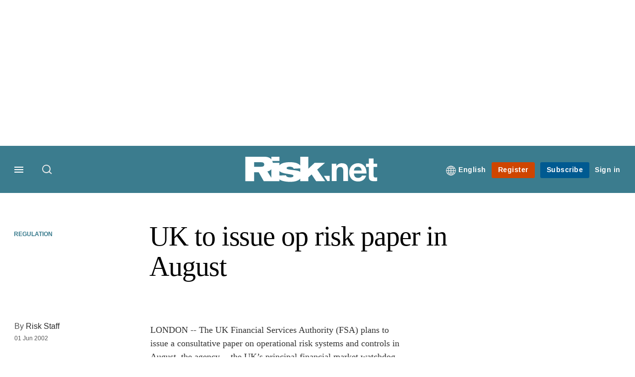

--- FILE ---
content_type: application/javascript
request_url: https://assets.risk.net/assets_js/prod/risk/javascript_v2-risk.head.js
body_size: 361742
content:
/* 2026-01-22 05:03:49 +0000 */
(function(){function r(e,n,t){function o(i,f){if(!n[i]){if(!e[i]){var c="function"==typeof require&&require;if(!f&&c)return c(i,!0);if(u)return u(i,!0);var a=new Error("Cannot find module '"+i+"'");throw a.code="MODULE_NOT_FOUND",a}var p=n[i]={exports:{}};e[i][0].call(p.exports,function(r){var n=e[i][1][r];return o(n||r)},p,p.exports,r,e,n,t)}return n[i].exports}for(var u="function"==typeof require&&require,i=0;i<t.length;i++)o(t[i]);return o}return r})()({1:[function(require,module,exports){
/////////////////////////////////////////////////////////////////////////////////
/* UAParser.js v1.0.39
   Copyright © 2012-2021 Faisal Salman <f@faisalman.com>
   MIT License *//*
   Detect Browser, Engine, OS, CPU, and Device type/model from User-Agent data.
   Supports browser & node.js environment. 
   Demo   : https://faisalman.github.io/ua-parser-js
   Source : https://github.com/faisalman/ua-parser-js */
/////////////////////////////////////////////////////////////////////////////////

(function (window, undefined) {

    'use strict';

    //////////////
    // Constants
    /////////////


    var LIBVERSION  = '1.0.39',
        EMPTY       = '',
        UNKNOWN     = '?',
        FUNC_TYPE   = 'function',
        UNDEF_TYPE  = 'undefined',
        OBJ_TYPE    = 'object',
        STR_TYPE    = 'string',
        MAJOR       = 'major',
        MODEL       = 'model',
        NAME        = 'name',
        TYPE        = 'type',
        VENDOR      = 'vendor',
        VERSION     = 'version',
        ARCHITECTURE= 'architecture',
        CONSOLE     = 'console',
        MOBILE      = 'mobile',
        TABLET      = 'tablet',
        SMARTTV     = 'smarttv',
        WEARABLE    = 'wearable',
        EMBEDDED    = 'embedded',
        UA_MAX_LENGTH = 500;

    var AMAZON  = 'Amazon',
        APPLE   = 'Apple',
        ASUS    = 'ASUS',
        BLACKBERRY = 'BlackBerry',
        BROWSER = 'Browser',
        CHROME  = 'Chrome',
        EDGE    = 'Edge',
        FIREFOX = 'Firefox',
        GOOGLE  = 'Google',
        HUAWEI  = 'Huawei',
        LG      = 'LG',
        MICROSOFT = 'Microsoft',
        MOTOROLA  = 'Motorola',
        OPERA   = 'Opera',
        SAMSUNG = 'Samsung',
        SHARP   = 'Sharp',
        SONY    = 'Sony',
        XIAOMI  = 'Xiaomi',
        ZEBRA   = 'Zebra',
        FACEBOOK    = 'Facebook',
        CHROMIUM_OS = 'Chromium OS',
        MAC_OS  = 'Mac OS',
        SUFFIX_BROWSER = ' Browser';

    ///////////
    // Helper
    //////////

    var extend = function (regexes, extensions) {
            var mergedRegexes = {};
            for (var i in regexes) {
                if (extensions[i] && extensions[i].length % 2 === 0) {
                    mergedRegexes[i] = extensions[i].concat(regexes[i]);
                } else {
                    mergedRegexes[i] = regexes[i];
                }
            }
            return mergedRegexes;
        },
        enumerize = function (arr) {
            var enums = {};
            for (var i=0; i<arr.length; i++) {
                enums[arr[i].toUpperCase()] = arr[i];
            }
            return enums;
        },
        has = function (str1, str2) {
            return typeof str1 === STR_TYPE ? lowerize(str2).indexOf(lowerize(str1)) !== -1 : false;
        },
        lowerize = function (str) {
            return str.toLowerCase();
        },
        majorize = function (version) {
            return typeof(version) === STR_TYPE ? version.replace(/[^\d\.]/g, EMPTY).split('.')[0] : undefined;
        },
        trim = function (str, len) {
            if (typeof(str) === STR_TYPE) {
                str = str.replace(/^\s\s*/, EMPTY);
                return typeof(len) === UNDEF_TYPE ? str : str.substring(0, UA_MAX_LENGTH);
            }
    };

    ///////////////
    // Map helper
    //////////////

    var rgxMapper = function (ua, arrays) {

            var i = 0, j, k, p, q, matches, match;

            // loop through all regexes maps
            while (i < arrays.length && !matches) {

                var regex = arrays[i],       // even sequence (0,2,4,..)
                    props = arrays[i + 1];   // odd sequence (1,3,5,..)
                j = k = 0;

                // try matching uastring with regexes
                while (j < regex.length && !matches) {

                    if (!regex[j]) { break; }
                    matches = regex[j++].exec(ua);

                    if (!!matches) {
                        for (p = 0; p < props.length; p++) {
                            match = matches[++k];
                            q = props[p];
                            // check if given property is actually array
                            if (typeof q === OBJ_TYPE && q.length > 0) {
                                if (q.length === 2) {
                                    if (typeof q[1] == FUNC_TYPE) {
                                        // assign modified match
                                        this[q[0]] = q[1].call(this, match);
                                    } else {
                                        // assign given value, ignore regex match
                                        this[q[0]] = q[1];
                                    }
                                } else if (q.length === 3) {
                                    // check whether function or regex
                                    if (typeof q[1] === FUNC_TYPE && !(q[1].exec && q[1].test)) {
                                        // call function (usually string mapper)
                                        this[q[0]] = match ? q[1].call(this, match, q[2]) : undefined;
                                    } else {
                                        // sanitize match using given regex
                                        this[q[0]] = match ? match.replace(q[1], q[2]) : undefined;
                                    }
                                } else if (q.length === 4) {
                                        this[q[0]] = match ? q[3].call(this, match.replace(q[1], q[2])) : undefined;
                                }
                            } else {
                                this[q] = match ? match : undefined;
                            }
                        }
                    }
                }
                i += 2;
            }
        },

        strMapper = function (str, map) {

            for (var i in map) {
                // check if current value is array
                if (typeof map[i] === OBJ_TYPE && map[i].length > 0) {
                    for (var j = 0; j < map[i].length; j++) {
                        if (has(map[i][j], str)) {
                            return (i === UNKNOWN) ? undefined : i;
                        }
                    }
                } else if (has(map[i], str)) {
                    return (i === UNKNOWN) ? undefined : i;
                }
            }
            return map.hasOwnProperty('*') ? map['*'] : str;
    };

    ///////////////
    // String map
    //////////////

    // Safari < 3.0
    var oldSafariMap = {
            '1.0'   : '/8',
            '1.2'   : '/1',
            '1.3'   : '/3',
            '2.0'   : '/412',
            '2.0.2' : '/416',
            '2.0.3' : '/417',
            '2.0.4' : '/419',
            '?'     : '/'
        },
        windowsVersionMap = {
            'ME'        : '4.90',
            'NT 3.11'   : 'NT3.51',
            'NT 4.0'    : 'NT4.0',
            '2000'      : 'NT 5.0',
            'XP'        : ['NT 5.1', 'NT 5.2'],
            'Vista'     : 'NT 6.0',
            '7'         : 'NT 6.1',
            '8'         : 'NT 6.2',
            '8.1'       : 'NT 6.3',
            '10'        : ['NT 6.4', 'NT 10.0'],
            'RT'        : 'ARM'
    };

    //////////////
    // Regex map
    /////////////

    var regexes = {

        browser : [[

            /\b(?:crmo|crios)\/([\w\.]+)/i                                      // Chrome for Android/iOS
            ], [VERSION, [NAME, 'Chrome']], [
            /edg(?:e|ios|a)?\/([\w\.]+)/i                                       // Microsoft Edge
            ], [VERSION, [NAME, 'Edge']], [

            // Presto based
            /(opera mini)\/([-\w\.]+)/i,                                        // Opera Mini
            /(opera [mobiletab]{3,6})\b.+version\/([-\w\.]+)/i,                 // Opera Mobi/Tablet
            /(opera)(?:.+version\/|[\/ ]+)([\w\.]+)/i                           // Opera
            ], [NAME, VERSION], [
            /opios[\/ ]+([\w\.]+)/i                                             // Opera mini on iphone >= 8.0
            ], [VERSION, [NAME, OPERA+' Mini']], [
            /\bop(?:rg)?x\/([\w\.]+)/i                                          // Opera GX
            ], [VERSION, [NAME, OPERA+' GX']], [
            /\bopr\/([\w\.]+)/i                                                 // Opera Webkit
            ], [VERSION, [NAME, OPERA]], [

            // Mixed
            /\bb[ai]*d(?:uhd|[ub]*[aekoprswx]{5,6})[\/ ]?([\w\.]+)/i            // Baidu
            ], [VERSION, [NAME, 'Baidu']], [
            /(kindle)\/([\w\.]+)/i,                                             // Kindle
            /(lunascape|maxthon|netfront|jasmine|blazer|sleipnir)[\/ ]?([\w\.]*)/i,      
                                                                                // Lunascape/Maxthon/Netfront/Jasmine/Blazer/Sleipnir
            // Trident based
            /(avant|iemobile|slim)\s?(?:browser)?[\/ ]?([\w\.]*)/i,             // Avant/IEMobile/SlimBrowser
            /(?:ms|\()(ie) ([\w\.]+)/i,                                         // Internet Explorer

            // Webkit/KHTML based                                               // Flock/RockMelt/Midori/Epiphany/Silk/Skyfire/Bolt/Iron/Iridium/PhantomJS/Bowser/QupZilla/Falkon
            /(flock|rockmelt|midori|epiphany|silk|skyfire|ovibrowser|bolt|iron|vivaldi|iridium|phantomjs|bowser|qupzilla|falkon|rekonq|puffin|brave|whale(?!.+naver)|qqbrowserlite|duckduckgo|klar|helio)\/([-\w\.]+)/i,
                                                                                // Rekonq/Puffin/Brave/Whale/QQBrowserLite/QQ//Vivaldi/DuckDuckGo/Klar/Helio
            /(heytap|ovi)browser\/([\d\.]+)/i,                                  // HeyTap/Ovi
            /(weibo)__([\d\.]+)/i                                               // Weibo
            ], [NAME, VERSION], [
            /quark(?:pc)?\/([-\w\.]+)/i                                         // Quark
            ], [VERSION, [NAME, 'Quark']], [
            /\bddg\/([\w\.]+)/i                                                 // DuckDuckGo
            ], [VERSION, [NAME, 'DuckDuckGo']], [
            /(?:\buc? ?browser|(?:juc.+)ucweb)[\/ ]?([\w\.]+)/i                 // UCBrowser
            ], [VERSION, [NAME, 'UC'+BROWSER]], [
            /microm.+\bqbcore\/([\w\.]+)/i,                                     // WeChat Desktop for Windows Built-in Browser
            /\bqbcore\/([\w\.]+).+microm/i,
            /micromessenger\/([\w\.]+)/i                                        // WeChat
            ], [VERSION, [NAME, 'WeChat']], [
            /konqueror\/([\w\.]+)/i                                             // Konqueror
            ], [VERSION, [NAME, 'Konqueror']], [
            /trident.+rv[: ]([\w\.]{1,9})\b.+like gecko/i                       // IE11
            ], [VERSION, [NAME, 'IE']], [
            /ya(?:search)?browser\/([\w\.]+)/i                                  // Yandex
            ], [VERSION, [NAME, 'Yandex']], [
            /slbrowser\/([\w\.]+)/i                                             // Smart Lenovo Browser
            ], [VERSION, [NAME, 'Smart Lenovo '+BROWSER]], [
            /(avast|avg)\/([\w\.]+)/i                                           // Avast/AVG Secure Browser
            ], [[NAME, /(.+)/, '$1 Secure '+BROWSER], VERSION], [
            /\bfocus\/([\w\.]+)/i                                               // Firefox Focus
            ], [VERSION, [NAME, FIREFOX+' Focus']], [
            /\bopt\/([\w\.]+)/i                                                 // Opera Touch
            ], [VERSION, [NAME, OPERA+' Touch']], [
            /coc_coc\w+\/([\w\.]+)/i                                            // Coc Coc Browser
            ], [VERSION, [NAME, 'Coc Coc']], [
            /dolfin\/([\w\.]+)/i                                                // Dolphin
            ], [VERSION, [NAME, 'Dolphin']], [
            /coast\/([\w\.]+)/i                                                 // Opera Coast
            ], [VERSION, [NAME, OPERA+' Coast']], [
            /miuibrowser\/([\w\.]+)/i                                           // MIUI Browser
            ], [VERSION, [NAME, 'MIUI '+BROWSER]], [
            /fxios\/([-\w\.]+)/i                                                // Firefox for iOS
            ], [VERSION, [NAME, FIREFOX]], [
            /\bqihu|(qi?ho?o?|360)browser/i                                     // 360
            ], [[NAME, '360' + SUFFIX_BROWSER]], [
            /\b(qq)\/([\w\.]+)/i                                                // QQ
            ], [[NAME, /(.+)/, '$1Browser'], VERSION], [
            /(oculus|sailfish|huawei|vivo|pico)browser\/([\w\.]+)/i
            ], [[NAME, /(.+)/, '$1' + SUFFIX_BROWSER], VERSION], [              // Oculus/Sailfish/HuaweiBrowser/VivoBrowser/PicoBrowser
            /samsungbrowser\/([\w\.]+)/i                                        // Samsung Internet
            ], [VERSION, [NAME, SAMSUNG + ' Internet']], [
            /(comodo_dragon)\/([\w\.]+)/i                                       // Comodo Dragon
            ], [[NAME, /_/g, ' '], VERSION], [
            /metasr[\/ ]?([\d\.]+)/i                                            // Sogou Explorer
            ], [VERSION, [NAME, 'Sogou Explorer']], [
            /(sogou)mo\w+\/([\d\.]+)/i                                          // Sogou Mobile
            ], [[NAME, 'Sogou Mobile'], VERSION], [
            /(electron)\/([\w\.]+) safari/i,                                    // Electron-based App
            /(tesla)(?: qtcarbrowser|\/(20\d\d\.[-\w\.]+))/i,                   // Tesla
            /m?(qqbrowser|2345Explorer)[\/ ]?([\w\.]+)/i                        // QQBrowser/2345 Browser
            ], [NAME, VERSION], [
            /(lbbrowser|rekonq)/i,                                              // LieBao Browser/Rekonq
            /\[(linkedin)app\]/i                                                // LinkedIn App for iOS & Android
            ], [NAME], [

            // WebView
            /((?:fban\/fbios|fb_iab\/fb4a)(?!.+fbav)|;fbav\/([\w\.]+);)/i       // Facebook App for iOS & Android
            ], [[NAME, FACEBOOK], VERSION], [
            /(Klarna)\/([\w\.]+)/i,                                             // Klarna Shopping Browser for iOS & Android
            /(kakao(?:talk|story))[\/ ]([\w\.]+)/i,                             // Kakao App
            /(naver)\(.*?(\d+\.[\w\.]+).*\)/i,                                  // Naver InApp
            /safari (line)\/([\w\.]+)/i,                                        // Line App for iOS
            /\b(line)\/([\w\.]+)\/iab/i,                                        // Line App for Android
            /(alipay)client\/([\w\.]+)/i,                                       // Alipay
            /(twitter)(?:and| f.+e\/([\w\.]+))/i,                               // Twitter
            /(chromium|instagram|snapchat)[\/ ]([-\w\.]+)/i                     // Chromium/Instagram/Snapchat
            ], [NAME, VERSION], [
            /\bgsa\/([\w\.]+) .*safari\//i                                      // Google Search Appliance on iOS
            ], [VERSION, [NAME, 'GSA']], [
            /musical_ly(?:.+app_?version\/|_)([\w\.]+)/i                        // TikTok
            ], [VERSION, [NAME, 'TikTok']], [

            /headlesschrome(?:\/([\w\.]+)| )/i                                  // Chrome Headless
            ], [VERSION, [NAME, CHROME+' Headless']], [

            / wv\).+(chrome)\/([\w\.]+)/i                                       // Chrome WebView
            ], [[NAME, CHROME+' WebView'], VERSION], [

            /droid.+ version\/([\w\.]+)\b.+(?:mobile safari|safari)/i           // Android Browser
            ], [VERSION, [NAME, 'Android '+BROWSER]], [

            /(chrome|omniweb|arora|[tizenoka]{5} ?browser)\/v?([\w\.]+)/i       // Chrome/OmniWeb/Arora/Tizen/Nokia
            ], [NAME, VERSION], [

            /version\/([\w\.\,]+) .*mobile\/\w+ (safari)/i                      // Mobile Safari
            ], [VERSION, [NAME, 'Mobile Safari']], [
            /version\/([\w(\.|\,)]+) .*(mobile ?safari|safari)/i                // Safari & Safari Mobile
            ], [VERSION, NAME], [
            /webkit.+?(mobile ?safari|safari)(\/[\w\.]+)/i                      // Safari < 3.0
            ], [NAME, [VERSION, strMapper, oldSafariMap]], [

            /(webkit|khtml)\/([\w\.]+)/i
            ], [NAME, VERSION], [

            // Gecko based
            /(navigator|netscape\d?)\/([-\w\.]+)/i                              // Netscape
            ], [[NAME, 'Netscape'], VERSION], [
            /(wolvic)\/([\w\.]+)/i                                              // Wolvic
            ], [NAME, VERSION], [
            /mobile vr; rv:([\w\.]+)\).+firefox/i                               // Firefox Reality
            ], [VERSION, [NAME, FIREFOX+' Reality']], [
            /ekiohf.+(flow)\/([\w\.]+)/i,                                       // Flow
            /(swiftfox)/i,                                                      // Swiftfox
            /(icedragon|iceweasel|camino|chimera|fennec|maemo browser|minimo|conkeror)[\/ ]?([\w\.\+]+)/i,
                                                                                // IceDragon/Iceweasel/Camino/Chimera/Fennec/Maemo/Minimo/Conkeror
            /(seamonkey|k-meleon|icecat|iceape|firebird|phoenix|palemoon|basilisk|waterfox)\/([-\w\.]+)$/i,
                                                                                // Firefox/SeaMonkey/K-Meleon/IceCat/IceApe/Firebird/Phoenix
            /(firefox)\/([\w\.]+)/i,                                            // Other Firefox-based
            /(mozilla)\/([\w\.]+) .+rv\:.+gecko\/\d+/i,                         // Mozilla

            // Other
            /(polaris|lynx|dillo|icab|doris|amaya|w3m|netsurf|obigo|mosaic|(?:go|ice|up)[\. ]?browser)[-\/ ]?v?([\w\.]+)/i,
                                                                                // Polaris/Lynx/Dillo/iCab/Doris/Amaya/w3m/NetSurf/Obigo/Mosaic/Go/ICE/UP.Browser
            /(links) \(([\w\.]+)/i                                              // Links
            ], [NAME, [VERSION, /_/g, '.']], [
            
            /(cobalt)\/([\w\.]+)/i                                              // Cobalt
            ], [NAME, [VERSION, /master.|lts./, ""]]
        ],

        cpu : [[

            /(?:(amd|x(?:(?:86|64)[-_])?|wow|win)64)[;\)]/i                     // AMD64 (x64)
            ], [[ARCHITECTURE, 'amd64']], [

            /(ia32(?=;))/i                                                      // IA32 (quicktime)
            ], [[ARCHITECTURE, lowerize]], [

            /((?:i[346]|x)86)[;\)]/i                                            // IA32 (x86)
            ], [[ARCHITECTURE, 'ia32']], [

            /\b(aarch64|arm(v?8e?l?|_?64))\b/i                                 // ARM64
            ], [[ARCHITECTURE, 'arm64']], [

            /\b(arm(?:v[67])?ht?n?[fl]p?)\b/i                                   // ARMHF
            ], [[ARCHITECTURE, 'armhf']], [

            // PocketPC mistakenly identified as PowerPC
            /windows (ce|mobile); ppc;/i
            ], [[ARCHITECTURE, 'arm']], [

            /((?:ppc|powerpc)(?:64)?)(?: mac|;|\))/i                            // PowerPC
            ], [[ARCHITECTURE, /ower/, EMPTY, lowerize]], [

            /(sun4\w)[;\)]/i                                                    // SPARC
            ], [[ARCHITECTURE, 'sparc']], [

            /((?:avr32|ia64(?=;))|68k(?=\))|\barm(?=v(?:[1-7]|[5-7]1)l?|;|eabi)|(?=atmel )avr|(?:irix|mips|sparc)(?:64)?\b|pa-risc)/i
                                                                                // IA64, 68K, ARM/64, AVR/32, IRIX/64, MIPS/64, SPARC/64, PA-RISC
            ], [[ARCHITECTURE, lowerize]]
        ],

        device : [[

            //////////////////////////
            // MOBILES & TABLETS
            /////////////////////////

            // Samsung
            /\b(sch-i[89]0\d|shw-m380s|sm-[ptx]\w{2,4}|gt-[pn]\d{2,4}|sgh-t8[56]9|nexus 10)/i
            ], [MODEL, [VENDOR, SAMSUNG], [TYPE, TABLET]], [
            /\b((?:s[cgp]h|gt|sm)-(?![lr])\w+|sc[g-]?[\d]+a?|galaxy nexus)/i,
            /samsung[- ]((?!sm-[lr])[-\w]+)/i,
            /sec-(sgh\w+)/i
            ], [MODEL, [VENDOR, SAMSUNG], [TYPE, MOBILE]], [

            // Apple
            /(?:\/|\()(ip(?:hone|od)[\w, ]*)(?:\/|;)/i                          // iPod/iPhone
            ], [MODEL, [VENDOR, APPLE], [TYPE, MOBILE]], [
            /\((ipad);[-\w\),; ]+apple/i,                                       // iPad
            /applecoremedia\/[\w\.]+ \((ipad)/i,
            /\b(ipad)\d\d?,\d\d?[;\]].+ios/i
            ], [MODEL, [VENDOR, APPLE], [TYPE, TABLET]], [
            /(macintosh);/i
            ], [MODEL, [VENDOR, APPLE]], [

            // Sharp
            /\b(sh-?[altvz]?\d\d[a-ekm]?)/i
            ], [MODEL, [VENDOR, SHARP], [TYPE, MOBILE]], [

            // Huawei
            /\b((?:ag[rs][23]?|bah2?|sht?|btv)-a?[lw]\d{2})\b(?!.+d\/s)/i
            ], [MODEL, [VENDOR, HUAWEI], [TYPE, TABLET]], [
            /(?:huawei|honor)([-\w ]+)[;\)]/i,
            /\b(nexus 6p|\w{2,4}e?-[atu]?[ln][\dx][012359c][adn]?)\b(?!.+d\/s)/i
            ], [MODEL, [VENDOR, HUAWEI], [TYPE, MOBILE]], [

            // Xiaomi
            /\b(poco[\w ]+|m2\d{3}j\d\d[a-z]{2})(?: bui|\))/i,                  // Xiaomi POCO
            /\b; (\w+) build\/hm\1/i,                                           // Xiaomi Hongmi 'numeric' models
            /\b(hm[-_ ]?note?[_ ]?(?:\d\w)?) bui/i,                             // Xiaomi Hongmi
            /\b(redmi[\-_ ]?(?:note|k)?[\w_ ]+)(?: bui|\))/i,                   // Xiaomi Redmi
            /oid[^\)]+; (m?[12][0-389][01]\w{3,6}[c-y])( bui|; wv|\))/i,        // Xiaomi Redmi 'numeric' models
            /\b(mi[-_ ]?(?:a\d|one|one[_ ]plus|note lte|max|cc)?[_ ]?(?:\d?\w?)[_ ]?(?:plus|se|lite|pro)?)(?: bui|\))/i // Xiaomi Mi
            ], [[MODEL, /_/g, ' '], [VENDOR, XIAOMI], [TYPE, MOBILE]], [
            /oid[^\)]+; (2\d{4}(283|rpbf)[cgl])( bui|\))/i,                     // Redmi Pad
            /\b(mi[-_ ]?(?:pad)(?:[\w_ ]+))(?: bui|\))/i                        // Mi Pad tablets
            ],[[MODEL, /_/g, ' '], [VENDOR, XIAOMI], [TYPE, TABLET]], [

            // OPPO
            /; (\w+) bui.+ oppo/i,
            /\b(cph[12]\d{3}|p(?:af|c[al]|d\w|e[ar])[mt]\d0|x9007|a101op)\b/i
            ], [MODEL, [VENDOR, 'OPPO'], [TYPE, MOBILE]], [
            /\b(opd2\d{3}a?) bui/i
            ], [MODEL, [VENDOR, 'OPPO'], [TYPE, TABLET]], [

            // Vivo
            /vivo (\w+)(?: bui|\))/i,
            /\b(v[12]\d{3}\w?[at])(?: bui|;)/i
            ], [MODEL, [VENDOR, 'Vivo'], [TYPE, MOBILE]], [

            // Realme
            /\b(rmx[1-3]\d{3})(?: bui|;|\))/i
            ], [MODEL, [VENDOR, 'Realme'], [TYPE, MOBILE]], [

            // Motorola
            /\b(milestone|droid(?:[2-4x]| (?:bionic|x2|pro|razr))?:?( 4g)?)\b[\w ]+build\//i,
            /\bmot(?:orola)?[- ](\w*)/i,
            /((?:moto[\w\(\) ]+|xt\d{3,4}|nexus 6)(?= bui|\)))/i
            ], [MODEL, [VENDOR, MOTOROLA], [TYPE, MOBILE]], [
            /\b(mz60\d|xoom[2 ]{0,2}) build\//i
            ], [MODEL, [VENDOR, MOTOROLA], [TYPE, TABLET]], [

            // LG
            /((?=lg)?[vl]k\-?\d{3}) bui| 3\.[-\w; ]{10}lg?-([06cv9]{3,4})/i
            ], [MODEL, [VENDOR, LG], [TYPE, TABLET]], [
            /(lm(?:-?f100[nv]?|-[\w\.]+)(?= bui|\))|nexus [45])/i,
            /\blg[-e;\/ ]+((?!browser|netcast|android tv)\w+)/i,
            /\blg-?([\d\w]+) bui/i
            ], [MODEL, [VENDOR, LG], [TYPE, MOBILE]], [

            // Lenovo
            /(ideatab[-\w ]+)/i,
            /lenovo ?(s[56]000[-\w]+|tab(?:[\w ]+)|yt[-\d\w]{6}|tb[-\d\w]{6})/i
            ], [MODEL, [VENDOR, 'Lenovo'], [TYPE, TABLET]], [

            // Nokia
            /(?:maemo|nokia).*(n900|lumia \d+)/i,
            /nokia[-_ ]?([-\w\.]*)/i
            ], [[MODEL, /_/g, ' '], [VENDOR, 'Nokia'], [TYPE, MOBILE]], [

            // Google
            /(pixel c)\b/i                                                      // Google Pixel C
            ], [MODEL, [VENDOR, GOOGLE], [TYPE, TABLET]], [
            /droid.+; (pixel[\daxl ]{0,6})(?: bui|\))/i                         // Google Pixel
            ], [MODEL, [VENDOR, GOOGLE], [TYPE, MOBILE]], [

            // Sony
            /droid.+ (a?\d[0-2]{2}so|[c-g]\d{4}|so[-gl]\w+|xq-a\w[4-7][12])(?= bui|\).+chrome\/(?![1-6]{0,1}\d\.))/i
            ], [MODEL, [VENDOR, SONY], [TYPE, MOBILE]], [
            /sony tablet [ps]/i,
            /\b(?:sony)?sgp\w+(?: bui|\))/i
            ], [[MODEL, 'Xperia Tablet'], [VENDOR, SONY], [TYPE, TABLET]], [

            // OnePlus
            / (kb2005|in20[12]5|be20[12][59])\b/i,
            /(?:one)?(?:plus)? (a\d0\d\d)(?: b|\))/i
            ], [MODEL, [VENDOR, 'OnePlus'], [TYPE, MOBILE]], [

            // Amazon
            /(alexa)webm/i,
            /(kf[a-z]{2}wi|aeo(?!bc)\w\w)( bui|\))/i,                           // Kindle Fire without Silk / Echo Show
            /(kf[a-z]+)( bui|\)).+silk\//i                                      // Kindle Fire HD
            ], [MODEL, [VENDOR, AMAZON], [TYPE, TABLET]], [
            /((?:sd|kf)[0349hijorstuw]+)( bui|\)).+silk\//i                     // Fire Phone
            ], [[MODEL, /(.+)/g, 'Fire Phone $1'], [VENDOR, AMAZON], [TYPE, MOBILE]], [

            // BlackBerry
            /(playbook);[-\w\),; ]+(rim)/i                                      // BlackBerry PlayBook
            ], [MODEL, VENDOR, [TYPE, TABLET]], [
            /\b((?:bb[a-f]|st[hv])100-\d)/i,
            /\(bb10; (\w+)/i                                                    // BlackBerry 10
            ], [MODEL, [VENDOR, BLACKBERRY], [TYPE, MOBILE]], [

            // Asus
            /(?:\b|asus_)(transfo[prime ]{4,10} \w+|eeepc|slider \w+|nexus 7|padfone|p00[cj])/i
            ], [MODEL, [VENDOR, ASUS], [TYPE, TABLET]], [
            / (z[bes]6[027][012][km][ls]|zenfone \d\w?)\b/i
            ], [MODEL, [VENDOR, ASUS], [TYPE, MOBILE]], [

            // HTC
            /(nexus 9)/i                                                        // HTC Nexus 9
            ], [MODEL, [VENDOR, 'HTC'], [TYPE, TABLET]], [
            /(htc)[-;_ ]{1,2}([\w ]+(?=\)| bui)|\w+)/i,                         // HTC

            // ZTE
            /(zte)[- ]([\w ]+?)(?: bui|\/|\))/i,
            /(alcatel|geeksphone|nexian|panasonic(?!(?:;|\.))|sony(?!-bra))[-_ ]?([-\w]*)/i         // Alcatel/GeeksPhone/Nexian/Panasonic/Sony
            ], [VENDOR, [MODEL, /_/g, ' '], [TYPE, MOBILE]], [

            // TCL
            /droid [\w\.]+; ((?:8[14]9[16]|9(?:0(?:48|60|8[01])|1(?:3[27]|66)|2(?:6[69]|9[56])|466))[gqswx])\w*(\)| bui)/i
            ], [MODEL, [VENDOR, 'TCL'], [TYPE, TABLET]], [

            // itel
            /(itel) ((\w+))/i
            ], [[VENDOR, lowerize], MODEL, [TYPE, strMapper, { 'tablet' : ['p10001l', 'w7001'], '*' : 'mobile' }]], [

            // Acer
            /droid.+; ([ab][1-7]-?[0178a]\d\d?)/i
            ], [MODEL, [VENDOR, 'Acer'], [TYPE, TABLET]], [

            // Meizu
            /droid.+; (m[1-5] note) bui/i,
            /\bmz-([-\w]{2,})/i
            ], [MODEL, [VENDOR, 'Meizu'], [TYPE, MOBILE]], [
                
            // Ulefone
            /; ((?:power )?armor(?:[\w ]{0,8}))(?: bui|\))/i
            ], [MODEL, [VENDOR, 'Ulefone'], [TYPE, MOBILE]], [

            // Nothing
            /droid.+; (a(?:015|06[35]|142p?))/i
            ], [MODEL, [VENDOR, 'Nothing'], [TYPE, MOBILE]], [

            // MIXED
            /(blackberry|benq|palm(?=\-)|sonyericsson|acer|asus|dell|meizu|motorola|polytron|infinix|tecno)[-_ ]?([-\w]*)/i,
                                                                                // BlackBerry/BenQ/Palm/Sony-Ericsson/Acer/Asus/Dell/Meizu/Motorola/Polytron
            /(hp) ([\w ]+\w)/i,                                                 // HP iPAQ
            /(asus)-?(\w+)/i,                                                   // Asus
            /(microsoft); (lumia[\w ]+)/i,                                      // Microsoft Lumia
            /(lenovo)[-_ ]?([-\w]+)/i,                                          // Lenovo
            /(jolla)/i,                                                         // Jolla
            /(oppo) ?([\w ]+) bui/i                                             // OPPO
            ], [VENDOR, MODEL, [TYPE, MOBILE]], [

            /(kobo)\s(ereader|touch)/i,                                         // Kobo
            /(archos) (gamepad2?)/i,                                            // Archos
            /(hp).+(touchpad(?!.+tablet)|tablet)/i,                             // HP TouchPad
            /(kindle)\/([\w\.]+)/i,                                             // Kindle
            /(nook)[\w ]+build\/(\w+)/i,                                        // Nook
            /(dell) (strea[kpr\d ]*[\dko])/i,                                   // Dell Streak
            /(le[- ]+pan)[- ]+(\w{1,9}) bui/i,                                  // Le Pan Tablets
            /(trinity)[- ]*(t\d{3}) bui/i,                                      // Trinity Tablets
            /(gigaset)[- ]+(q\w{1,9}) bui/i,                                    // Gigaset Tablets
            /(vodafone) ([\w ]+)(?:\)| bui)/i                                   // Vodafone
            ], [VENDOR, MODEL, [TYPE, TABLET]], [

            /(surface duo)/i                                                    // Surface Duo
            ], [MODEL, [VENDOR, MICROSOFT], [TYPE, TABLET]], [
            /droid [\d\.]+; (fp\du?)(?: b|\))/i                                 // Fairphone
            ], [MODEL, [VENDOR, 'Fairphone'], [TYPE, MOBILE]], [
            /(u304aa)/i                                                         // AT&T
            ], [MODEL, [VENDOR, 'AT&T'], [TYPE, MOBILE]], [
            /\bsie-(\w*)/i                                                      // Siemens
            ], [MODEL, [VENDOR, 'Siemens'], [TYPE, MOBILE]], [
            /\b(rct\w+) b/i                                                     // RCA Tablets
            ], [MODEL, [VENDOR, 'RCA'], [TYPE, TABLET]], [
            /\b(venue[\d ]{2,7}) b/i                                            // Dell Venue Tablets
            ], [MODEL, [VENDOR, 'Dell'], [TYPE, TABLET]], [
            /\b(q(?:mv|ta)\w+) b/i                                              // Verizon Tablet
            ], [MODEL, [VENDOR, 'Verizon'], [TYPE, TABLET]], [
            /\b(?:barnes[& ]+noble |bn[rt])([\w\+ ]*) b/i                       // Barnes & Noble Tablet
            ], [MODEL, [VENDOR, 'Barnes & Noble'], [TYPE, TABLET]], [
            /\b(tm\d{3}\w+) b/i
            ], [MODEL, [VENDOR, 'NuVision'], [TYPE, TABLET]], [
            /\b(k88) b/i                                                        // ZTE K Series Tablet
            ], [MODEL, [VENDOR, 'ZTE'], [TYPE, TABLET]], [
            /\b(nx\d{3}j) b/i                                                   // ZTE Nubia
            ], [MODEL, [VENDOR, 'ZTE'], [TYPE, MOBILE]], [
            /\b(gen\d{3}) b.+49h/i                                              // Swiss GEN Mobile
            ], [MODEL, [VENDOR, 'Swiss'], [TYPE, MOBILE]], [
            /\b(zur\d{3}) b/i                                                   // Swiss ZUR Tablet
            ], [MODEL, [VENDOR, 'Swiss'], [TYPE, TABLET]], [
            /\b((zeki)?tb.*\b) b/i                                              // Zeki Tablets
            ], [MODEL, [VENDOR, 'Zeki'], [TYPE, TABLET]], [
            /\b([yr]\d{2}) b/i,
            /\b(dragon[- ]+touch |dt)(\w{5}) b/i                                // Dragon Touch Tablet
            ], [[VENDOR, 'Dragon Touch'], MODEL, [TYPE, TABLET]], [
            /\b(ns-?\w{0,9}) b/i                                                // Insignia Tablets
            ], [MODEL, [VENDOR, 'Insignia'], [TYPE, TABLET]], [
            /\b((nxa|next)-?\w{0,9}) b/i                                        // NextBook Tablets
            ], [MODEL, [VENDOR, 'NextBook'], [TYPE, TABLET]], [
            /\b(xtreme\_)?(v(1[045]|2[015]|[3469]0|7[05])) b/i                  // Voice Xtreme Phones
            ], [[VENDOR, 'Voice'], MODEL, [TYPE, MOBILE]], [
            /\b(lvtel\-)?(v1[12]) b/i                                           // LvTel Phones
            ], [[VENDOR, 'LvTel'], MODEL, [TYPE, MOBILE]], [
            /\b(ph-1) /i                                                        // Essential PH-1
            ], [MODEL, [VENDOR, 'Essential'], [TYPE, MOBILE]], [
            /\b(v(100md|700na|7011|917g).*\b) b/i                               // Envizen Tablets
            ], [MODEL, [VENDOR, 'Envizen'], [TYPE, TABLET]], [
            /\b(trio[-\w\. ]+) b/i                                              // MachSpeed Tablets
            ], [MODEL, [VENDOR, 'MachSpeed'], [TYPE, TABLET]], [
            /\btu_(1491) b/i                                                    // Rotor Tablets
            ], [MODEL, [VENDOR, 'Rotor'], [TYPE, TABLET]], [
            /(shield[\w ]+) b/i                                                 // Nvidia Shield Tablets
            ], [MODEL, [VENDOR, 'Nvidia'], [TYPE, TABLET]], [
            /(sprint) (\w+)/i                                                   // Sprint Phones
            ], [VENDOR, MODEL, [TYPE, MOBILE]], [
            /(kin\.[onetw]{3})/i                                                // Microsoft Kin
            ], [[MODEL, /\./g, ' '], [VENDOR, MICROSOFT], [TYPE, MOBILE]], [
            /droid.+; (cc6666?|et5[16]|mc[239][23]x?|vc8[03]x?)\)/i             // Zebra
            ], [MODEL, [VENDOR, ZEBRA], [TYPE, TABLET]], [
            /droid.+; (ec30|ps20|tc[2-8]\d[kx])\)/i
            ], [MODEL, [VENDOR, ZEBRA], [TYPE, MOBILE]], [

            ///////////////////
            // SMARTTVS
            ///////////////////

            /smart-tv.+(samsung)/i                                              // Samsung
            ], [VENDOR, [TYPE, SMARTTV]], [
            /hbbtv.+maple;(\d+)/i
            ], [[MODEL, /^/, 'SmartTV'], [VENDOR, SAMSUNG], [TYPE, SMARTTV]], [
            /(nux; netcast.+smarttv|lg (netcast\.tv-201\d|android tv))/i        // LG SmartTV
            ], [[VENDOR, LG], [TYPE, SMARTTV]], [
            /(apple) ?tv/i                                                      // Apple TV
            ], [VENDOR, [MODEL, APPLE+' TV'], [TYPE, SMARTTV]], [
            /crkey/i                                                            // Google Chromecast
            ], [[MODEL, CHROME+'cast'], [VENDOR, GOOGLE], [TYPE, SMARTTV]], [
            /droid.+aft(\w+)( bui|\))/i                                         // Fire TV
            ], [MODEL, [VENDOR, AMAZON], [TYPE, SMARTTV]], [
            /\(dtv[\);].+(aquos)/i,
            /(aquos-tv[\w ]+)\)/i                                               // Sharp
            ], [MODEL, [VENDOR, SHARP], [TYPE, SMARTTV]],[
            /(bravia[\w ]+)( bui|\))/i                                              // Sony
            ], [MODEL, [VENDOR, SONY], [TYPE, SMARTTV]], [
            /(mitv-\w{5}) bui/i                                                 // Xiaomi
            ], [MODEL, [VENDOR, XIAOMI], [TYPE, SMARTTV]], [
            /Hbbtv.*(technisat) (.*);/i                                         // TechniSAT
            ], [VENDOR, MODEL, [TYPE, SMARTTV]], [
            /\b(roku)[\dx]*[\)\/]((?:dvp-)?[\d\.]*)/i,                          // Roku
            /hbbtv\/\d+\.\d+\.\d+ +\([\w\+ ]*; *([\w\d][^;]*);([^;]*)/i         // HbbTV devices
            ], [[VENDOR, trim], [MODEL, trim], [TYPE, SMARTTV]], [
            /\b(android tv|smart[- ]?tv|opera tv|tv; rv:)\b/i                   // SmartTV from Unidentified Vendors
            ], [[TYPE, SMARTTV]], [

            ///////////////////
            // CONSOLES
            ///////////////////

            /(ouya)/i,                                                          // Ouya
            /(nintendo) ([wids3utch]+)/i                                        // Nintendo
            ], [VENDOR, MODEL, [TYPE, CONSOLE]], [
            /droid.+; (shield) bui/i                                            // Nvidia
            ], [MODEL, [VENDOR, 'Nvidia'], [TYPE, CONSOLE]], [
            /(playstation [345portablevi]+)/i                                   // Playstation
            ], [MODEL, [VENDOR, SONY], [TYPE, CONSOLE]], [
            /\b(xbox(?: one)?(?!; xbox))[\); ]/i                                // Microsoft Xbox
            ], [MODEL, [VENDOR, MICROSOFT], [TYPE, CONSOLE]], [

            ///////////////////
            // WEARABLES
            ///////////////////

            /\b(sm-[lr]\d\d[05][fnuw]?s?)\b/i                                   // Samsung Galaxy Watch
            ], [MODEL, [VENDOR, SAMSUNG], [TYPE, WEARABLE]], [
            /((pebble))app/i                                                    // Pebble
            ], [VENDOR, MODEL, [TYPE, WEARABLE]], [
            /(watch)(?: ?os[,\/]|\d,\d\/)[\d\.]+/i                              // Apple Watch
            ], [MODEL, [VENDOR, APPLE], [TYPE, WEARABLE]], [
            /droid.+; (glass) \d/i                                              // Google Glass
            ], [MODEL, [VENDOR, GOOGLE], [TYPE, WEARABLE]], [
            /droid.+; (wt63?0{2,3})\)/i
            ], [MODEL, [VENDOR, ZEBRA], [TYPE, WEARABLE]], [
            /(quest( \d| pro)?)/i                                               // Oculus Quest
            ], [MODEL, [VENDOR, FACEBOOK], [TYPE, WEARABLE]], [

            ///////////////////
            // EMBEDDED
            ///////////////////

            /(tesla)(?: qtcarbrowser|\/[-\w\.]+)/i                              // Tesla
            ], [VENDOR, [TYPE, EMBEDDED]], [
            /(aeobc)\b/i                                                        // Echo Dot
            ], [MODEL, [VENDOR, AMAZON], [TYPE, EMBEDDED]], [

            ////////////////////
            // MIXED (GENERIC)
            ///////////////////

            /droid .+?; ([^;]+?)(?: bui|; wv\)|\) applew).+? mobile safari/i    // Android Phones from Unidentified Vendors
            ], [MODEL, [TYPE, MOBILE]], [
            /droid .+?; ([^;]+?)(?: bui|\) applew).+?(?! mobile) safari/i       // Android Tablets from Unidentified Vendors
            ], [MODEL, [TYPE, TABLET]], [
            /\b((tablet|tab)[;\/]|focus\/\d(?!.+mobile))/i                      // Unidentifiable Tablet
            ], [[TYPE, TABLET]], [
            /(phone|mobile(?:[;\/]| [ \w\/\.]*safari)|pda(?=.+windows ce))/i    // Unidentifiable Mobile
            ], [[TYPE, MOBILE]], [
            /(android[-\w\. ]{0,9});.+buil/i                                    // Generic Android Device
            ], [MODEL, [VENDOR, 'Generic']]
        ],

        engine : [[

            /windows.+ edge\/([\w\.]+)/i                                       // EdgeHTML
            ], [VERSION, [NAME, EDGE+'HTML']], [

            /webkit\/537\.36.+chrome\/(?!27)([\w\.]+)/i                         // Blink
            ], [VERSION, [NAME, 'Blink']], [

            /(presto)\/([\w\.]+)/i,                                             // Presto
            /(webkit|trident|netfront|netsurf|amaya|lynx|w3m|goanna)\/([\w\.]+)/i, // WebKit/Trident/NetFront/NetSurf/Amaya/Lynx/w3m/Goanna
            /ekioh(flow)\/([\w\.]+)/i,                                          // Flow
            /(khtml|tasman|links)[\/ ]\(?([\w\.]+)/i,                           // KHTML/Tasman/Links
            /(icab)[\/ ]([23]\.[\d\.]+)/i,                                      // iCab
            /\b(libweb)/i
            ], [NAME, VERSION], [

            /rv\:([\w\.]{1,9})\b.+(gecko)/i                                     // Gecko
            ], [VERSION, NAME]
        ],

        os : [[

            // Windows
            /microsoft (windows) (vista|xp)/i                                   // Windows (iTunes)
            ], [NAME, VERSION], [
            /(windows (?:phone(?: os)?|mobile))[\/ ]?([\d\.\w ]*)/i             // Windows Phone
            ], [NAME, [VERSION, strMapper, windowsVersionMap]], [
            /windows nt 6\.2; (arm)/i,                                        // Windows RT
            /windows[\/ ]?([ntce\d\. ]+\w)(?!.+xbox)/i,
            /(?:win(?=3|9|n)|win 9x )([nt\d\.]+)/i
            ], [[VERSION, strMapper, windowsVersionMap], [NAME, 'Windows']], [

            // iOS/macOS
            /ip[honead]{2,4}\b(?:.*os ([\w]+) like mac|; opera)/i,              // iOS
            /(?:ios;fbsv\/|iphone.+ios[\/ ])([\d\.]+)/i,
            /cfnetwork\/.+darwin/i
            ], [[VERSION, /_/g, '.'], [NAME, 'iOS']], [
            /(mac os x) ?([\w\. ]*)/i,
            /(macintosh|mac_powerpc\b)(?!.+haiku)/i                             // Mac OS
            ], [[NAME, MAC_OS], [VERSION, /_/g, '.']], [

            // Mobile OSes
            /droid ([\w\.]+)\b.+(android[- ]x86|harmonyos)/i                    // Android-x86/HarmonyOS
            ], [VERSION, NAME], [                                               // Android/WebOS/QNX/Bada/RIM/Maemo/MeeGo/Sailfish OS
            /(android|webos|qnx|bada|rim tablet os|maemo|meego|sailfish)[-\/ ]?([\w\.]*)/i,
            /(blackberry)\w*\/([\w\.]*)/i,                                      // Blackberry
            /(tizen|kaios)[\/ ]([\w\.]+)/i,                                     // Tizen/KaiOS
            /\((series40);/i                                                    // Series 40
            ], [NAME, VERSION], [
            /\(bb(10);/i                                                        // BlackBerry 10
            ], [VERSION, [NAME, BLACKBERRY]], [
            /(?:symbian ?os|symbos|s60(?=;)|series60)[-\/ ]?([\w\.]*)/i         // Symbian
            ], [VERSION, [NAME, 'Symbian']], [
            /mozilla\/[\d\.]+ \((?:mobile|tablet|tv|mobile; [\w ]+); rv:.+ gecko\/([\w\.]+)/i // Firefox OS
            ], [VERSION, [NAME, FIREFOX+' OS']], [
            /web0s;.+rt(tv)/i,
            /\b(?:hp)?wos(?:browser)?\/([\w\.]+)/i                              // WebOS
            ], [VERSION, [NAME, 'webOS']], [
            /watch(?: ?os[,\/]|\d,\d\/)([\d\.]+)/i                              // watchOS
            ], [VERSION, [NAME, 'watchOS']], [

            // Google Chromecast
            /crkey\/([\d\.]+)/i                                                 // Google Chromecast
            ], [VERSION, [NAME, CHROME+'cast']], [
            /(cros) [\w]+(?:\)| ([\w\.]+)\b)/i                                  // Chromium OS
            ], [[NAME, CHROMIUM_OS], VERSION],[

            // Smart TVs
            /panasonic;(viera)/i,                                               // Panasonic Viera
            /(netrange)mmh/i,                                                   // Netrange
            /(nettv)\/(\d+\.[\w\.]+)/i,                                         // NetTV

            // Console
            /(nintendo|playstation) ([wids345portablevuch]+)/i,                 // Nintendo/Playstation
            /(xbox); +xbox ([^\);]+)/i,                                         // Microsoft Xbox (360, One, X, S, Series X, Series S)

            // Other
            /\b(joli|palm)\b ?(?:os)?\/?([\w\.]*)/i,                            // Joli/Palm
            /(mint)[\/\(\) ]?(\w*)/i,                                           // Mint
            /(mageia|vectorlinux)[; ]/i,                                        // Mageia/VectorLinux
            /([kxln]?ubuntu|debian|suse|opensuse|gentoo|arch(?= linux)|slackware|fedora|mandriva|centos|pclinuxos|red ?hat|zenwalk|linpus|raspbian|plan 9|minix|risc os|contiki|deepin|manjaro|elementary os|sabayon|linspire)(?: gnu\/linux)?(?: enterprise)?(?:[- ]linux)?(?:-gnu)?[-\/ ]?(?!chrom|package)([-\w\.]*)/i,
                                                                                // Ubuntu/Debian/SUSE/Gentoo/Arch/Slackware/Fedora/Mandriva/CentOS/PCLinuxOS/RedHat/Zenwalk/Linpus/Raspbian/Plan9/Minix/RISCOS/Contiki/Deepin/Manjaro/elementary/Sabayon/Linspire
            /(hurd|linux) ?([\w\.]*)/i,                                         // Hurd/Linux
            /(gnu) ?([\w\.]*)/i,                                                // GNU
            /\b([-frentopcghs]{0,5}bsd|dragonfly)[\/ ]?(?!amd|[ix346]{1,2}86)([\w\.]*)/i, // FreeBSD/NetBSD/OpenBSD/PC-BSD/GhostBSD/DragonFly
            /(haiku) (\w+)/i                                                    // Haiku
            ], [NAME, VERSION], [
            /(sunos) ?([\w\.\d]*)/i                                             // Solaris
            ], [[NAME, 'Solaris'], VERSION], [
            /((?:open)?solaris)[-\/ ]?([\w\.]*)/i,                              // Solaris
            /(aix) ((\d)(?=\.|\)| )[\w\.])*/i,                                  // AIX
            /\b(beos|os\/2|amigaos|morphos|openvms|fuchsia|hp-ux|serenityos)/i, // BeOS/OS2/AmigaOS/MorphOS/OpenVMS/Fuchsia/HP-UX/SerenityOS
            /(unix) ?([\w\.]*)/i                                                // UNIX
            ], [NAME, VERSION]
        ]
    };

    /////////////////
    // Constructor
    ////////////////

    var UAParser = function (ua, extensions) {

        if (typeof ua === OBJ_TYPE) {
            extensions = ua;
            ua = undefined;
        }

        if (!(this instanceof UAParser)) {
            return new UAParser(ua, extensions).getResult();
        }

        var _navigator = (typeof window !== UNDEF_TYPE && window.navigator) ? window.navigator : undefined;
        var _ua = ua || ((_navigator && _navigator.userAgent) ? _navigator.userAgent : EMPTY);
        var _uach = (_navigator && _navigator.userAgentData) ? _navigator.userAgentData : undefined;
        var _rgxmap = extensions ? extend(regexes, extensions) : regexes;
        var _isSelfNav = _navigator && _navigator.userAgent == _ua;

        this.getBrowser = function () {
            var _browser = {};
            _browser[NAME] = undefined;
            _browser[VERSION] = undefined;
            rgxMapper.call(_browser, _ua, _rgxmap.browser);
            _browser[MAJOR] = majorize(_browser[VERSION]);
            // Brave-specific detection
            if (_isSelfNav && _navigator && _navigator.brave && typeof _navigator.brave.isBrave == FUNC_TYPE) {
                _browser[NAME] = 'Brave';
            }
            return _browser;
        };
        this.getCPU = function () {
            var _cpu = {};
            _cpu[ARCHITECTURE] = undefined;
            rgxMapper.call(_cpu, _ua, _rgxmap.cpu);
            return _cpu;
        };
        this.getDevice = function () {
            var _device = {};
            _device[VENDOR] = undefined;
            _device[MODEL] = undefined;
            _device[TYPE] = undefined;
            rgxMapper.call(_device, _ua, _rgxmap.device);
            if (_isSelfNav && !_device[TYPE] && _uach && _uach.mobile) {
                _device[TYPE] = MOBILE;
            }
            // iPadOS-specific detection: identified as Mac, but has some iOS-only properties
            if (_isSelfNav && _device[MODEL] == 'Macintosh' && _navigator && typeof _navigator.standalone !== UNDEF_TYPE && _navigator.maxTouchPoints && _navigator.maxTouchPoints > 2) {
                _device[MODEL] = 'iPad';
                _device[TYPE] = TABLET;
            }
            return _device;
        };
        this.getEngine = function () {
            var _engine = {};
            _engine[NAME] = undefined;
            _engine[VERSION] = undefined;
            rgxMapper.call(_engine, _ua, _rgxmap.engine);
            return _engine;
        };
        this.getOS = function () {
            var _os = {};
            _os[NAME] = undefined;
            _os[VERSION] = undefined;
            rgxMapper.call(_os, _ua, _rgxmap.os);
            if (_isSelfNav && !_os[NAME] && _uach && _uach.platform && _uach.platform != 'Unknown') {
                _os[NAME] = _uach.platform  
                                    .replace(/chrome os/i, CHROMIUM_OS)
                                    .replace(/macos/i, MAC_OS);           // backward compatibility
            }
            return _os;
        };
        this.getResult = function () {
            return {
                ua      : this.getUA(),
                browser : this.getBrowser(),
                engine  : this.getEngine(),
                os      : this.getOS(),
                device  : this.getDevice(),
                cpu     : this.getCPU()
            };
        };
        this.getUA = function () {
            return _ua;
        };
        this.setUA = function (ua) {
            _ua = (typeof ua === STR_TYPE && ua.length > UA_MAX_LENGTH) ? trim(ua, UA_MAX_LENGTH) : ua;
            return this;
        };
        this.setUA(_ua);
        return this;
    };

    UAParser.VERSION = LIBVERSION;
    UAParser.BROWSER =  enumerize([NAME, VERSION, MAJOR]);
    UAParser.CPU = enumerize([ARCHITECTURE]);
    UAParser.DEVICE = enumerize([MODEL, VENDOR, TYPE, CONSOLE, MOBILE, SMARTTV, TABLET, WEARABLE, EMBEDDED]);
    UAParser.ENGINE = UAParser.OS = enumerize([NAME, VERSION]);

    ///////////
    // Export
    //////////

    // check js environment
    if (typeof(exports) !== UNDEF_TYPE) {
        // nodejs env
        if (typeof module !== UNDEF_TYPE && module.exports) {
            exports = module.exports = UAParser;
        }
        exports.UAParser = UAParser;
    } else {
        // requirejs env (optional)
        if (typeof(define) === FUNC_TYPE && define.amd) {
            define(function () {
                return UAParser;
            });
        } else if (typeof window !== UNDEF_TYPE) {
            // browser env
            window.UAParser = UAParser;
        }
    }

    // jQuery/Zepto specific (optional)
    // Note:
    //   In AMD env the global scope should be kept clean, but jQuery is an exception.
    //   jQuery always exports to global scope, unless jQuery.noConflict(true) is used,
    //   and we should catch that.
    var $ = typeof window !== UNDEF_TYPE && (window.jQuery || window.Zepto);
    if ($ && !$.ua) {
        var parser = new UAParser();
        $.ua = parser.getResult();
        $.ua.get = function () {
            return parser.getUA();
        };
        $.ua.set = function (ua) {
            parser.setUA(ua);
            var result = parser.getResult();
            for (var prop in result) {
                $.ua[prop] = result[prop];
            }
        };
    }

})(typeof window === 'object' ? window : this);

},{}],2:[function(require,module,exports){
"use strict";

Object.defineProperty(exports, "__esModule", {
  value: true
});
exports.AdsInit = void 0;

var _GPTloader = require("./GPTloader");

var _AdsTargetingSetter = require("./AdsTargetingSetter");

var _AdsSlotsDefiner = require("./AdsSlotsDefiner");

var _Utility = require("../utility/Utility");

var AdsInit = function () {
  function AdsInit(globalConfig, uv) {
    this.adsConfig = globalConfig.components.Ads;
    this.uv = uv;
    this.adsTargetingSetter = new _AdsTargetingSetter.AdsTargetingSetter();
    this.gptLoader = new _GPTloader.GPTloader(globalConfig);
    this.utility = new _Utility.Utility();
  }

  AdsInit.prototype.init = function () {
    this.gptLoader.load();
    this.adsTargetingSetter.setTargeting(this.uv);
    this.adsSlotsDefiner = new _AdsSlotsDefiner.AdsSlotsDefiner(this.uv, this.adsConfig);
    var adsSlots = this.adsSlotsDefiner.init();
    this.runAds(adsSlots);
  };

  AdsInit.prototype.runAds = function (adsSlots) {
    var self = this;

    if (window.googletag && window.googletag.apiReady) {
      var _loop_1 = function (i) {
        if (jQuery('#' + adsSlots[i].div).length === 0) {
          return "continue";
        }

        if (adsSlots[i].lazy !== true) {
          window.googletag.cmd.push(function () {
            window.googletag.display(adsSlots[i].div);
          });
        } else {
          self.runLazyAds(adsSlots[i]);
        }
      };

      for (var i = 0; i < adsSlots.length; i++) {
        _loop_1(i);
      }
    } else {
      setTimeout(function () {
        self.runAds(adsSlots);
      }, 100);
    }
  };

  AdsInit.prototype.runLazyAds = function (slot) {
    var self = this;

    var listener = function () {
      if (self.utility.isElementInView('#' + slot.div, true)) {
        window.googletag.cmd.push(function () {
          window.googletag.display(slot.div);
        });
      }
    };

    window.addEventListener('scroll', self.utility.throttle(listener, 1000));
  };

  return AdsInit;
}();

exports.AdsInit = AdsInit;

},{"../utility/Utility":69,"./AdsSlotsDefiner":4,"./AdsTargetingSetter":6,"./GPTloader":8}],3:[function(require,module,exports){
"use strict";

Object.defineProperty(exports, "__esModule", {
  value: true
});
exports.AdsSizes = void 0;

var AdsSizes = function () {
  function AdsSizes() {
    this.inlineRectangle = [300, 250];
    this.mobileBanner = [300, 50];
    this.mobileBannerLarge = [320, 50];
    this.largeSkyscraper = [300, 600];
    this.leaderboard = [728, 90];
    this.leaderboardLarge = [970, 90];
    this.billboard = [970, 250];
    this.fluid = ['fluid'];
    this.wallpaperLeft = [130, 900];
    this.wallpaperRight = [131, 900];
    this.wallpaperDouble = [1280, 900];
    this.fireplace = ['fluid'];
    this.fireplaceFixed = [1920, 1080];
    this.noAds = [0, 0];
  }

  return AdsSizes;
}();

exports.AdsSizes = AdsSizes;

},{}],4:[function(require,module,exports){
"use strict";

Object.defineProperty(exports, "__esModule", {
  value: true
});
exports.AdsSlotsDefiner = void 0;

var _AdsZoneGetter = require("./AdsZoneGetter");

var _AdsSlotsGetter = require("./AdsSlotsGetter");

var _ResponsiveSizeMappingSetter = require("./ResponsiveSizeMappingSetter");

var _OnScroll = require("./OnScroll");

var _Utility = require("../utility/Utility");

var AdsSlotsDefiner = function () {
  function AdsSlotsDefiner(uv, adsConfig) {
    this.adsSlotsGetter = new _AdsSlotsGetter.AdsSlotsGetter(adsConfig);
    this.adsZoneGetter = new _AdsZoneGetter.AdsZoneGetter(adsConfig);
    this.sizeMapping = new _ResponsiveSizeMappingSetter.ResponsiveSizeMappingSetter();
    this.adsConfig = adsConfig;
    this.uv = uv;
    this.utility = new _Utility.Utility();
  }

  AdsSlotsDefiner.prototype.init = function () {
    if (this.adsConfig.onScrollEnable === true) {
      this.onscroll = new _OnScroll.OnScroll();
      window.googletag.cmd.push(function () {
        window.OnScroll.Container();
      });
      this.onscroll.load();
    }

    if (this.adsConfig.buildArticleStickyDivs === true) {
      this.buildArticleStickyDivs();
    }

    return this.defineAdsSlots();
  };

  AdsSlotsDefiner.prototype.defineAdsSlots = function () {
    var self = this;
    var responsiveSizeMapping = this.sizeMapping.getSizeMapping();
    var slots = this.adsSlotsGetter.getSlots(this.uv);
    var adZone = this.adsZoneGetter.getAdZone(this.uv);
    var definedSlots = [];
    slots.forEach(function (slot) {
      var _a, _b, _c;

      var slotZone = (_a = slot.adZone) !== null && _a !== void 0 ? _a : adZone;

      if (slot.dynamicArticleSlot === true) {
        var dynamicSlot = self.defineDynamicAdsSlot(adZone, slot, responsiveSizeMapping);
        definedSlots = definedSlots.concat(dynamicSlot);
      } else {
        var slotDiv = jQuery('#' + slot.div);

        if (slotDiv.length > 0) {
          var collapse = (_b = slot.collapse) !== null && _b !== void 0 ? _b : true,
              collapseBeforeAdFetch = (_c = slot.collapse) !== null && _c !== void 0 ? _c : true;

          if (!slotDiv.height()) {
            collapse = true;
            collapseBeforeAdFetch = true;
          }

          self.defineGPTslot(slotZone, slot, responsiveSizeMapping, collapse, collapseBeforeAdFetch);
          definedSlots.push(slot);
        }
      }

      if (self.onscroll !== null && slot.onscroll === true) {
        self.onscroll.setOnScrollAttributes(slot);
      }
    });
    this.setDefaultAdsConfig();
    return definedSlots;
  };

  AdsSlotsDefiner.prototype.defineGPTslot = function (addZone, slot, responsiveSizeMapping, collapse, collapseBeforeAdFetch) {
    window.googletag.cmd.push(function () {
      var defineSlot = window.googletag.defineSlot(addZone, slot.dimensions, slot.div);

      if (defineSlot) {
        defineSlot.setTargeting('pos', slot.position).defineSizeMapping(responsiveSizeMapping[slot.mappingName]).addService(window.googletag.pubads()).setCollapseEmptyDiv(collapse, collapseBeforeAdFetch);
      }
    });
  };

  AdsSlotsDefiner.prototype.setDefaultAdsConfig = function () {
    var self = this;
    window.googletag.cmd.push(function () {
      window.googletag.pubads().setCentering(true);
      window.googletag.pubads().enableAsyncRendering();
      window.googletag.pubads().setForceSafeFrame(false);
      window.googletag.pubads().enableSingleRequest();
      window.googletag.pubads().disableInitialLoad();
      window.googletag.pubads().addEventListener('slotRenderEnded', function (event) {
        self.slotRenderedCallBack(event, self);
      });
      window.googletag.enableServices();
    });
  };

  AdsSlotsDefiner.prototype.slotRenderedCallBack = function (event, self) {
    self.displayWallpaperLeftRight(event);
    self.displayFireplace(event);
  };

  AdsSlotsDefiner.prototype.displayWallpaperLeftRight = function (event) {
    var slotId = event.slot.getSlotElementId();

    if (slotId !== 'rdm-wallpaper-right' || event.isEmpty) {
      return;
    }

    jQuery('#rdm-wallpaper-left').show();
    jQuery('#rdm-wallpaper-right').show();
    jQuery("html").addClass("wallpaper-active");

    if (jQuery("html").hasClass("wallpaper-active")) {
      var wallpaperGDivRight = jQuery(".wallpaper-right div[id*='google_ads_iframe']");
      var wallpaperGDivLeft = jQuery(".wallpaper-left div[id*='google_ads_iframe']");
      wallpaperGDivRight.removeAttr("style");
      wallpaperGDivLeft.removeAttr("style");
      var wallpapersRendered = new Event('resize');
      window.dispatchEvent(wallpapersRendered);
    }
  };

  AdsSlotsDefiner.prototype.displayFireplace = function (event) {
    var slotId = event.slot.getSlotElementId();

    if (slotId !== 'rdm-wallpaper' || event.isEmpty) {
      return;
    }

    jQuery('#rdm-wallpaper').show();
    jQuery("html").addClass("fireplace-active");
  };

  AdsSlotsDefiner.prototype.createDivForDynamicArticleSlot = function (slot) {
    var displayAdEvery = slot.dynamicSlotEveryNth;
    var articleParaCount = jQuery(".article-page-body-content > p").length;
    var numOfAdsSlots = Math.round(articleParaCount / displayAdEvery);
    var numberOfDynamicSlots = numOfAdsSlots;
    var articleAdsSlots = [];

    if (numOfAdsSlots > 0) {
      while (numOfAdsSlots > 0) {
        articleAdsSlots.push('<div class="ad-slot" id="' + slot.div + numOfAdsSlots + '"></div>');
        numOfAdsSlots--;
      }
    }

    if (articleAdsSlots.length > 0) {
      articleAdsSlots.reverse();

      for (var i = 0; i < articleAdsSlots.length; i++) {
        jQuery(".article-page-body-content > p:nth-child(7n)").addClass('ads-after-this-paragraph');
      }

      jQuery('.ads-after-this-paragraph').each(function (i) {
        jQuery(this).after(articleAdsSlots[i]);
      });
    }

    return numberOfDynamicSlots;
  };

  AdsSlotsDefiner.prototype.buildArticleStickyDivs = function () {
    if (!(this.uv.page_type === 'article' && jQuery(window).width() > 768)) {
      return;
    }

    var mainContent = jQuery('main div.main-content').get(0);
    var mainHeight = mainContent ? parseInt(window.getComputedStyle(mainContent).height) : 0;
    var topAdsHeight = 0;
    [1, 2, 3].forEach(function (num) {
      var topAd = jQuery("div.sidebar #rdm-rhc-".concat(num)).get(0);
      topAdsHeight += topAd ? parseInt(window.getComputedStyle(topAd).height) : 0;
    });
    var wrapDiff = 0;
    var wrapHeightMin = 600;
    var marginValueMin = 200;
    var marginValueLastAd = 30;
    var wrapMarginHeight = marginValueMin + wrapHeightMin;
    var wrapHeight = wrapMarginHeight;
    var marginValue = 200;
    var marginValueMax = marginValue;
    var adsHeight = topAdsHeight + wrapHeight;
    var heightDiff = mainHeight - adsHeight;

    if (mainHeight < adsHeight) {
      return;
    }

    jQuery('#rdm-rhc-bottom').wrap('<div id="rdm-rhc-bottom-wrap"></div>');
    jQuery('#rdm-rhc-bottom-wrap').height(wrapHeight);
    var $lastAd = null;
    [1, 2, 3, 4].forEach(function (num) {
      if (heightDiff > wrapMarginHeight) {
        wrapDiff = heightDiff - wrapHeight;
        wrapHeight = wrapDiff > marginValueMax ? wrapHeight : wrapHeightMin;
        marginValue = wrapDiff > marginValueMax ? marginValueMax : marginValueMin;
        adsHeight += wrapHeight + marginValue;
        heightDiff = mainHeight - adsHeight;
        jQuery('#rdm-rhc-bottom-wrap').after("<div id=\"rdm-rhc-bottom-".concat(num, "\"><div id=\"rdm-rhc-bottom-").concat(num, "-inner\"></div></div>"));
        jQuery("#rdm-rhc-bottom-".concat(num)).height(wrapHeight);

        if (!$lastAd) {
          $lastAd = jQuery("#rdm-rhc-bottom-".concat(num));
        }

        num--;
        var wrapNum = !num ? '' : "-".concat(num);
        jQuery("#rdm-rhc-bottom-wrap".concat(wrapNum)).css({
          'margin-bottom': "".concat(marginValue, "px")
        });
      }
    });

    if ($lastAd && $lastAd.length) {
      $lastAd.css({
        'margin-bottom': "".concat(marginValueLastAd, "px"),
        'height': 'auto'
      });
    }
  };

  AdsSlotsDefiner.prototype.buildOverlayDiv = function () {
    var rdmWallpaper = document.getElementById("rdm-wallpaper");
    var rdmOverlay = document.getElementById("rdm-overlay");

    if (rdmOverlay !== null) {
      if (document.location.hostname == "www.fxweek.com" || document.location.hostname == "www.fx-markets.com") {
        rdmOverlay.innerHTML = '<div id="advertWrapper" style="overflow:hidden;"><div id="advertOverlay" ><div id="rdm-overlay-inner"></div><div class="closeButton" style="font-size:20px; font-weight:bold;"><a style="color:#ffffff" href="#" onclick="closeAdvert();">X</a></div></div></div>';
      } else {
        rdmOverlay.innerHTML = '<div id="advertWrapper" style="overflow:hidden;"><div id="advertOverlay" ><div id="rdm-overlay-inner"></div><div class="closeButton" style="font-size:20px; font-weight:bold;"><a style="color:#ffffff" href="#" onclick="closeAdvert();">X</a></div></div></div>';
      }
    }

    if (rdmWallpaper !== null) {
      rdmWallpaper.innerHTML = '<div id="rdm-wallpaper-inner"></div>';
      rdmWallpaper.style.display = "none";
    }
  };

  AdsSlotsDefiner.prototype.defineDynamicAdsSlot = function (addZone, slot, responsiveSizeMapping) {
    var numberOfSlots = this.createDivForDynamicArticleSlot(slot);
    var self = this;
    var definedDynamicSlots = [];

    for (var count = 1; count <= numberOfSlots; count++) {
      var dynamicSlot = {
        dimensions: slot.dimensions,
        div: slot.div + count,
        position: slot.position,
        mappingName: slot.mappingName
      };
      definedDynamicSlots.push(dynamicSlot);
      self.defineGPTslot(addZone, dynamicSlot, responsiveSizeMapping, true, true);
    }

    return definedDynamicSlots;
  };

  return AdsSlotsDefiner;
}();

exports.AdsSlotsDefiner = AdsSlotsDefiner;

},{"../utility/Utility":69,"./AdsSlotsGetter":5,"./AdsZoneGetter":7,"./OnScroll":9,"./ResponsiveSizeMappingSetter":10}],5:[function(require,module,exports){
"use strict";

Object.defineProperty(exports, "__esModule", {
  value: true
});
exports.AdsSlotsGetter = void 0;

var _Utility = require("../utility/Utility");

var AdsSlotsGetter = function () {
  function AdsSlotsGetter(adsConfig) {
    this.utility = new _Utility.Utility();
    this.adsConfig = adsConfig;
  }

  AdsSlotsGetter.prototype.getSlots = function (uv) {
    if (jQuery('body').hasClass('system') || jQuery('body').hasClass('no-ads-page')) {
      this.utility.consoleLog('Removing all ads from excluded pages!');
      return [];
    }

    var specialSlots = this.getAdsSlotsForSpecialPage();

    if (Array.isArray(specialSlots)) {
      this.utility.consoleLog('Ad Slots Array = Special pages');
      return specialSlots;
    }

    if (uv.page_type === 'home' && this.utility.isPropertyObject(this.adsConfig.slots, 'homePage')) {
      this.utility.consoleLog('Ad Slots Array = Home Page');
      return this.adsConfig.slots.homePage;
    }

    if (uv.page_type === 'article' && this.utility.getObjectPropertyValue(uv, 'article', 'barrier') === true && jQuery('body').hasClass('article-contributor') && this.utility.isPropertyObject(this.adsConfig.slots, 'articleAuthorPowerup')) {
      this.utility.consoleLog('Ad Slots Array = Author powerup article layout');
      return this.adsConfig.slots.articleAuthorPowerup;
    }

    if (uv.page_type === 'article' && this.utility.getObjectPropertyValue(uv, 'article', 'barrier') === true && jQuery('body').hasClass('article-featured') && this.utility.isPropertyObject(this.adsConfig.slots, 'articleFeatured')) {
      this.utility.consoleLog('Ad Slots Array = Article Page Featured article layout');
      return this.adsConfig.slots.articleFeatured;
    }

    if (this.utility.getObjectPropertyValue(uv, 'article', 'barrier') === true && this.utility.isPropertyObject(this.adsConfig.slots, 'barrierPage')) {
      this.utility.consoleLog('Ad Slots Array = Barrier Page');
      return this.adsConfig.slots.barrierPage;
    }

    if (uv.page_type === 'article' && this.utility.isPropertyObject(this.adsConfig.slots, 'articlePage') && !this.utility.getObjectPropertyValue(uv, 'article', 'barrier')) {
      this.utility.consoleLog('Ad Slots Array = Article Page');
      return this.adsConfig.slots.articlePage;
    }

    if (this.utility.isPropertyObject(uv, 'search') && this.utility.isPropertyObject(this.adsConfig.slots, 'searchPage')) {
      this.utility.consoleLog('Ad Slots Array = Search Page');
      return this.adsConfig.slots.searchPage;
    }

    if ((uv.page_type === 'listing' || this.utility.isPropertyObject(uv, 'listing')) && this.utility.isPropertyObject(this.adsConfig.slots, 'listingPage')) {
      this.utility.consoleLog('Ad Slots Array = Listing Page');
      return this.adsConfig.slots.listingPage;
    }

    this.utility.consoleLog('Ad Slots Array = Default');
    return this.adsConfig.slots.default;
  };

  AdsSlotsGetter.prototype.getAdsSlotsForSpecialPage = function () {
    if (!this.utility.isPropertyObject(this.adsConfig.slots, 'special')) {
      return false;
    }

    var pages = window.location.pathname.split("/");

    for (var i = 0; i < pages.length; ++i) {
      var page = pages[i];

      if (this.utility.isPropertyObject(this.adsConfig.slots, 'special', page)) {
        return this.adsConfig.slots.special[page];
      }
    }

    return false;
  };

  return AdsSlotsGetter;
}();

exports.AdsSlotsGetter = AdsSlotsGetter;

},{"../utility/Utility":69}],6:[function(require,module,exports){
"use strict";

Object.defineProperty(exports, "__esModule", {
  value: true
});
exports.AdsTargetingSetter = void 0;

var _Utility = require("../utility/Utility");

var AdsTargetingSetter = function () {
  function AdsTargetingSetter() {
    this.utility = new _Utility.Utility();
  }

  AdsTargetingSetter.prototype.setTargeting = function (uv) {
    var self = this;
    window.googletag.cmd.push(function () {
      if (typeof window.cX === 'object' && typeof window.cX.getUserSegmentIds === 'function') {
        var segments = window.cX.getUserSegmentIds({
          persistedQueryId: '1e7ba4ff058f8a6a7f8490153a2d0ac6627f2448'
        });
        window.googletag.pubads().setTargeting("CxSegments", segments);
        self.utility.consoleLog('CxSegments: ' + segments);
      }

      window.googletag.pubads().setTargeting('url', [document.location.pathname.substring(0, 40)]);
      self.utility.consoleLog("Targeting url: " + document.location.pathname.substring(0, 40));

      if (self.utility.isPropertyObject(uv, 'environment') && uv.environment !== null) {
        window.googletag.pubads().setTargeting('environment', [self.utility.toLowerShorterWithDash(uv.environment)]);
        self.utility.consoleLog("Targeting environment: " + self.utility.toLowerShorterWithDash(uv.environment));
      }

      if (self.utility.isPropertyObject(uv, 'page_type') && uv.page_type !== null) {
        if (self.utility.isPropertyObject(this.universal_variable, 'article', 'barrier') && this.universal_variable.article.barrier) {
          window.googletag.pubads().setTargeting('page-type', ['article-barrier']);
          self.utility.consoleLog("Targeting page-type: " + 'article-barrier');
        } else {
          window.googletag.pubads().setTargeting('page-type', [self.utility.toLowerShorterWithDash(uv.page_type)]);
          self.utility.consoleLog("Targeting page-type: " + self.utility.toLowerShorterWithDash(uv.page_type));
        }
      }

      if (self.utility.isPropertyObject(uv, 'article', 'content_type') && uv.article.content_type !== null) {
        window.googletag.pubads().setTargeting('content-type', [self.utility.toLowerShorterWithDash(uv.article.content_type)]);
        self.utility.consoleLog("Targeting content-type: " + self.utility.toLowerShorterWithDash(uv.article.content_type));
      }

      if (self.utility.isPropertyObject(uv, 'article', 'id') && uv.article.id !== null) {
        window.googletag.pubads().setTargeting('artid', [uv.article.id]);
        self.utility.consoleLog("Targeting artid: " + uv.article.id);
      }

      if (self.utility.isPropertyObject(uv, 'article', 'article_type') && uv.article.article_type !== null) {
        window.googletag.pubads().setTargeting('article-type', [self.utility.toLowerShorterWithDash(uv.article.article_type)]);
        self.utility.consoleLog("Targeting article-type: " + self.utility.toLowerShorterWithDash(uv.article.article_type));
      }

      if (self.utility.isPropertyObject(uv, 'article', 'restriction_type') && uv.article.restriction_type !== null) {
        window.googletag.pubads().setTargeting('article-status', [uv.article.restriction_type]);
        self.utility.consoleLog("Targeting article-status: " + uv.article.restriction_type);
      }

      if (self.utility.isPropertyObject(uv, 'article', 'category') && uv.article.category !== null && uv.article.category.length > 0) {
        var categories = [''];

        for (var i = 0; i < uv.article.category.length; i++) {
          categories.push(uv.article.category[i]);
        }

        categories.shift();
        var categories2 = self.utility.arrayElementsToLSD(categories);
        window.googletag.pubads().setTargeting('cat', categories2);
        self.utility.consoleLog("Targeting cat: " + categories2.toString());
      }

      if (self.utility.isPropertyObject(uv, 'listing', 'category') && uv.listing.category !== null && uv.listing.category.length > 0) {
        var Listingcategories = self.utility.arrayElementsToLSD(uv.listing.category);
        window.googletag.pubads().setTargeting('cat', Listingcategories);
        self.utility.consoleLog("Targeting cat: " + Listingcategories.toString());
      }

      var tags = '';

      if (self.utility.isPropertyObject(uv, 'article', 'people') && uv.article.people !== null) {
        tags = uv.article.people.concat(tags);
      }

      if (self.utility.isPropertyObject(uv, 'listing', 'people') && uv.listing.people !== null) {
        tags = uv.listing.people.concat(tags);
      }

      if (self.utility.isPropertyObject(uv, 'article', 'regions') && uv.article.regions !== null) {
        tags = uv.article.regions.concat(tags);
      }

      if (self.utility.isPropertyObject(uv, 'listing', 'people') && uv.listing.people !== null) {
        tags = uv.listing.people.concat(tags);
      }

      if (self.utility.isPropertyObject(uv, 'article', 'topics') && uv.article.topics !== null) {
        tags = uv.article.topics.concat(tags);
      }

      if (self.utility.isPropertyObject(uv, 'listing', 'topics') && uv.listing.topics !== null) {
        uv.listing.topics.forEach(function (entry, index, topics) {
          topics[index] = entry.substring(0, 40);
        });
        tags = uv.listing.topics.concat(tags);
      }

      if (self.utility.isPropertyObject(uv, 'article', 'organisations') && uv.article.organisations !== null) {
        tags = uv.article.organisations.concat(tags);
      }

      if (self.utility.isPropertyObject(uv, 'listing', 'organisations') && uv.listing.organisations !== null) {
        tags = uv.listing.organisations.concat(tags);
      }

      if (self.utility.isPropertyObject(uv, 'article', 'hidden_tags') && uv.article.hidden_tags !== null) {
        tags = uv.article.hidden_tags.concat(tags);
      }

      if (self.utility.isPropertyObject(tags) && tags.length > 0) {
        tags = self.utility.arrayElementsToLSD(tags);
        window.googletag.pubads().setTargeting('tag', [tags]);
        self.utility.consoleLog("Targeting tag: " + tags.toString());
      }

      if (self.utility.isPropertyObject(uv, 'article', 'source') && uv.article.source !== null) {
        var source = uv.article.source.toString();
        window.googletag.pubads().setTargeting('source', [source]);
        self.utility.consoleLog("Targeting source: " + source);
      }

      if (self.utility.isPropertyObject(uv, 'article', 'primary_medium') && uv.article.primary_medium !== null) {
        window.googletag.pubads().setTargeting('medium', [uv.article.primary_medium]);
        self.utility.consoleLog("Targeting medium: " + uv.article.primary_medium);
      }

      if (self.utility.isPropertyObject(uv, 'company', 'name') && uv.company.name !== null && !self.utility.isPropertyObject(uv, 'user')) {
        window.googletag.pubads().setTargeting('user_type', ['ip-access']);
        self.utility.consoleLog("Targeting user_type: " + 'ip-access');
      } else if (self.utility.isPropertyObject(uv, 'user')) {
        if (self.utility.isPropertyObject(uv, 'site_subscription', 'trial') && uv.site_subscription.trial == 1) {
          window.googletag.pubads().setTargeting('user_type', ['trialist']);
          self.utility.consoleLog("Targeting user_type: " + 'trialist');
        } else {
          window.googletag.pubads().setTargeting('user_type', ['Subscriber']);
          self.utility.consoleLog("Targeting user_type: " + 'Subscriber');
        }
      } else {
        window.googletag.pubads().setTargeting('user_type', ['anon']);
        self.utility.consoleLog("Targeting user_type: " + 'anon');
      }

      if (self.utility.isPropertyObject(uv, 'site_subscription', 'subscription_type') && uv.site_subscription.subscription_type !== null) {
        window.googletag.pubads().setTargeting('sub_type', [uv.site_subscription.subscription_type]);
        self.utility.consoleLog("Targeting sub_type: " + uv.site_subscription.subscription_type);
      }

      var productType = self.utility.getObjectPropertyValue(uv, 'site_subscription', 'product', 'product_name');

      if (productType) {
        window.googletag.pubads().setTargeting('sub_type', [productType]);
        self.utility.consoleLog("Targeting product_type: " + productType);
      }

      if (window.location.href.indexOf("utm_medium=") >= 0) {
        var utmMedium = window.location.href.split("utm_medium=")[1].split("&")[0];
        window.googletag.pubads().setTargeting('utm_medium', [utmMedium]);
        self.utility.consoleLog("Targeting utm_medium: " + utmMedium);
      }

      if (window.location.href.indexOf("utm_source=") >= 0) {
        var utm_source = window.location.href.split("utm_source=")[1].split("&")[0];
        window.googletag.pubads().setTargeting('utm_source', [utm_source]);
        self.utility.consoleLog("Targeting utm_source: " + utm_source);
      }

      if (window.location.href.indexOf("utm_campaign=") >= 0) {
        var utm_campaign = window.location.href.split("utm_campaign=")[1].split("&")[0];
        window.googletag.pubads().setTargeting('utm_campaign', [utm_campaign]);
        self.utility.consoleLog("Targeting utm_campaign: " + utm_campaign);
      }
    });
  };

  return AdsTargetingSetter;
}();

exports.AdsTargetingSetter = AdsTargetingSetter;

},{"../utility/Utility":69}],7:[function(require,module,exports){
"use strict";

Object.defineProperty(exports, "__esModule", {
  value: true
});
exports.AdsZoneGetter = void 0;

var _Utility = require("../utility/Utility");

var AdsZoneGetter = function () {
  function AdsZoneGetter(adsConfig) {
    this.utility = new _Utility.Utility();
    this.adsConfig = adsConfig;
  }

  AdsZoneGetter.prototype.getAdZone = function (uv) {
    var self = this;
    var zone_name = this.adsConfig.dfpSiteCode;

    if (uv.page_type === 'home') {
      zone_name += "/" + "home";
    } else if (this.utility.isPropertyObject(uv, 'article', 'content_type') && uv.article.content_type == 'glossary') {
      zone_name += "/" + this.utility.toLowerShorterWithDash(uv.article.content_type);
    } else if (this.utility.isPropertyObject(uv, 'listing', 'category') && uv.listing.category !== null && uv.listing.category.length > 0 && uv.listing.category[0].length > 0) {
      if (uv.site == "waterstechnology.com" && this.utility.isPropertyObject(uv, 'source')) {
        zone_name += "/" + this.utility.toLowerShorterWithDash(uv.source);
      } else {
        zone_name += "/" + this.utility.toLowerShorterWithDash(uv.listing.category[0][0]);
      }
    } else if (this.utility.isPropertyObject(uv, 'article', 'category') && uv.article.category !== null && uv.article.category.length > 0 && uv.article.category[0].length > 0) {
      if (uv.site == "waterstechnology.com" && this.utility.isPropertyObject(uv, 'article', 'source')) {
        zone_name += "/" + this.utility.toLowerShorterWithDash(uv.article.source[0].toString());
      } else {
        zone_name += "/" + this.utility.toLowerShorterWithDash(uv.article.category[0][0]);
      }
    } else if (this.utility.isPropertyObject(uv, 'source') && uv.source !== null) {
      zone_name += "/" + this.utility.toLowerShorterWithDash(uv.source);
    } else if (this.utility.isPropertyObject(uv, 'article', 'content_type') && uv.article.content_type == 'journal') {
      zone_name += "/" + uv.article.content_type;
    }

    if (this.utility.isPropertyObject(uv, 'search')) {
      zone_name += "/" + "search";
    }

    return zone_name;
  };

  return AdsZoneGetter;
}();

exports.AdsZoneGetter = AdsZoneGetter;

},{"../utility/Utility":69}],8:[function(require,module,exports){
"use strict";

Object.defineProperty(exports, "__esModule", {
  value: true
});
exports.GPTloader = void 0;

var _DidomiVendorsId = require("../Didomi/DidomiVendorsId");

var _DidomiUtility = require("../utility/DidomiUtility");

var GPTloader = function () {
  function GPTloader(globalConfig) {
    this.didomiVendorsId = new _DidomiVendorsId.DidomiVendorsId();
    this.didomiUtility = new _DidomiUtility.DidomiUtility(globalConfig);
  }

  GPTloader.prototype.load = function () {
    this.loadGpt();
  };

  GPTloader.prototype.loadGpt = function () {
    window.googletag = window.googletag || {
      cmd: []
    };
    var gads = document.createElement('script');
    gads.async = true;
    gads.type = 'text/javascript';
    gads.src = 'https://securepubads.g.doubleclick.net/tag/js/gpt.js';
    var node = document.getElementsByTagName('script')[0];
    node.parentNode.insertBefore(gads, node);
  };

  return GPTloader;
}();

exports.GPTloader = GPTloader;

},{"../Didomi/DidomiVendorsId":18,"../utility/DidomiUtility":65}],9:[function(require,module,exports){
"use strict";

Object.defineProperty(exports, "__esModule", {
  value: true
});
exports.OnScroll = void 0;

var _Utility = require("../utility/Utility");

var OnScroll = function () {
  function OnScroll() {
    this.utility = new _Utility.Utility();
  }

  OnScroll.prototype.load = function () {
    this.loadStickyKit();
    window.OnScroll = window.OnScroll || {};
    window.OnScroll.instances = window.OnScroll.instances || [];

    window.OnScroll.Container = function (window, document) {
      var getOnScrollInstance = function () {
        return function (config) {
          var getOptions = function (attrs) {
            for (var attrsList = {
              num: 0
            }, i = 0; i < attrs.length; ++i) if (0 === attrs[i].name.indexOf("data-onscroll-")) {
              var d = attrs[i].name.substr(14).replace(/[-_]([a-z])/g, function (match) {
                return match[1].toUpperCase();
              });
              attrsList[d] = refineValue(attrs[i].value);
              attrsList.num++;
            }

            return attrsList;
          };

          var refineValue = function (value) {
            return "true" === value ? !0 : "false" === value ? !1 : isNaN(value) ? value : 1 * value;
          };

          var $ = jQuery;
          var configured = false;

          if (!window.googletag.ONSCROLL) {
            window.googletag.ONSCROLL = !0;
            var googletag_display_orig = window.googletag.display;

            window.googletag.display = function () {
              var elementId = arguments[0],
                  element = document.getElementById(elementId);

              if (element) {
                var options = getOptions(element.attributes);

                if (options['enable']) {
                  if (!configured) {
                    window.googletag.cmd.push(function () {
                      window.googletag.pubads().addEventListener('slotRenderEnded', function (event) {
                        $(document.body).trigger("sticky_kit:recalc");
                      });
                    });
                    configured = false;
                    var stick_on_scroll_options = {
                      bottoming: true,
                      offset_top: 50
                    },
                        $elem = $('#' + elementId);

                    if (options['parent']) {
                      stick_on_scroll_options['parent'] = options['parent'];
                    }

                    if (options['spacer']) {
                      $elem.wrap('<div id=' + elementId + '-wrapper/>');
                      stick_on_scroll_options['spacer'] = '#elementId' + '-wrapper';
                    }

                    if (!/Mobi|Android/i.test(navigator.userAgent)) {
                      $elem.stick_in_parent(stick_on_scroll_options);
                    }
                  }
                }
              }

              googletag_display_orig.apply(window.googletag, arguments);
              return this;
            };
          }
        };
      }();

      window.OnScroll.instances.push(getOnScrollInstance);
      return function () {
        var get_on_scroll_instance = window.OnScroll.instances.pop();
        if ("function" == typeof get_on_scroll_instance) return get_on_scroll_instance.apply(get_on_scroll_instance, arguments);
      };
    }(window, document);
  };

  OnScroll.prototype.setOnScrollAttributes = function (slot) {
    if (this.utility.getObjectPropertyValue(slot, 'onscrollMobile') === true && jQuery(window).width() < 769) {
      return;
    }

    var parent = this.isElementOnPage(slot.parent);
    var ad = document.getElementById(slot.div);

    if (ad !== null) {
      if (slot.onscroll) {
        ad.setAttribute("data-onscroll-enable", 'true');
      }

      if (parent) {
        ad.setAttribute("data-onscroll-parent", parent);
      }

      if (slot.spacer) {
        ad.setAttribute("data-onscroll-spacer", 'true');
      }
    }
  };

  OnScroll.prototype.loadStickyKit = function () {
    (function () {
      var $ = jQuery;
      var win = $(window);

      $.fn.stick_in_parent = function (opts) {
        var doc, elm, enable_bottoming, fn, i, inner_scrolling, len, manual_spacer, offset_top, outer_width, parent_selector, recalc_every, sticky_class;

        if (opts == null) {
          opts = {};
        }

        sticky_class = opts.sticky_class, inner_scrolling = opts.inner_scrolling, recalc_every = opts.recalc_every, parent_selector = opts.parent, offset_top = opts.offset_top, manual_spacer = opts.spacer, enable_bottoming = opts.bottoming;

        if (offset_top == null) {
          offset_top = 0;
        }

        if (parent_selector == null) {
          parent_selector = void 0;
        }

        if (inner_scrolling == null) {
          inner_scrolling = true;
        }

        if (sticky_class == null) {
          sticky_class = "is_stuck";
        }

        doc = $(document);

        if (enable_bottoming == null) {
          enable_bottoming = true;
        }

        outer_width = function (el) {
          var _el, computed, w;

          if (window.getComputedStyle) {
            _el = el[0];
            computed = window.getComputedStyle(el[0]);
            w = parseFloat(computed.getPropertyValue("width")) + parseFloat(computed.getPropertyValue("margin-left")) + parseFloat(computed.getPropertyValue("margin-right"));

            if (computed.getPropertyValue("box-sizing") !== "border-box") {
              w += parseFloat(computed.getPropertyValue("border-left-width")) + parseFloat(computed.getPropertyValue("border-right-width")) + parseFloat(computed.getPropertyValue("padding-left")) + parseFloat(computed.getPropertyValue("padding-right"));
            }

            return w;
          } else {
            return el.outerWidth(true);
          }
        };

        fn = function (elm, padding_bottom, parent_top, parent_height, top, height, el_float, detached) {
          var bottomed, detach, fixed, last_pos, last_scroll_height, offset, parent, recalc, recalc_and_tick, recalc_counter, spacer, tick;

          if (elm.data("sticky_kit")) {
            return;
          }

          elm.data("sticky_kit", true);
          last_scroll_height = doc.height();
          parent = elm.parent();

          if (parent_selector != null) {
            parent = parent.closest(parent_selector);
          }

          if (!parent.length) {
            throw "failed to find stick parent";
          }

          fixed = false;
          bottomed = false;
          spacer = manual_spacer != null ? manual_spacer && elm.closest(manual_spacer) : $("<div />");

          if (spacer) {
            spacer.css('position', elm.css('position'));
          }

          recalc = function () {
            var border_top, padding_top, restore;

            if (detached) {
              return;
            }

            last_scroll_height = doc.height();
            border_top = parseInt(parent.css("border-top-width"), 10);
            padding_top = parseInt(parent.css("padding-top"), 10);
            padding_bottom = parseInt(parent.css("padding-bottom"), 10);
            parent_top = parent.offset().top + border_top + padding_top;
            parent_height = parent.height();

            if (fixed) {
              fixed = false;
              bottomed = false;

              if (manual_spacer == null) {
                elm.insertAfter(spacer);
                spacer.detach();
              }

              elm.css({
                position: "",
                top: "",
                width: "",
                bottom: ""
              }).removeClass(sticky_class);
              restore = true;
            }

            top = elm.offset().top - (parseInt(elm.css("margin-top"), 10) || 0) - offset_top;
            height = elm.outerHeight(true);
            el_float = elm.css("float");

            if (spacer) {
              spacer.css({
                width: outer_width(elm),
                height: height,
                display: elm.css("display"),
                "vertical-align": elm.css("vertical-align"),
                "float": el_float
              });
            }

            if (restore) {
              return tick();
            }
          };

          recalc();

          if (height === parent_height) {
            return;
          }

          last_pos = void 0;
          offset = offset_top;
          recalc_counter = recalc_every;

          tick = function () {
            var css, delta, recalced, scroll, will_bottom, win_height;

            if (detached) {
              return;
            }

            recalced = false;

            if (recalc_counter != null) {
              recalc_counter -= 1;

              if (recalc_counter <= 0) {
                recalc_counter = recalc_every;
                recalc();
                recalced = true;
              }
            }

            if (!recalced && doc.height() !== last_scroll_height) {
              recalc();
              recalced = true;
            }

            scroll = win.scrollTop();

            if (last_pos != null) {
              delta = scroll - last_pos;
            }

            last_pos = scroll;

            if (fixed) {
              if (enable_bottoming) {
                will_bottom = scroll + height + offset > parent_height + parent_top;

                if (bottomed && !will_bottom) {
                  bottomed = false;
                  elm.css({
                    position: "fixed",
                    bottom: "",
                    top: offset
                  }).trigger("sticky_kit:unbottom");
                }
              }

              if (scroll < top) {
                fixed = false;
                offset = offset_top;

                if (manual_spacer == null) {
                  if (el_float === "left" || el_float === "right") {
                    elm.insertAfter(spacer);
                  }

                  spacer.detach();
                }

                css = {
                  position: "",
                  width: "",
                  top: ""
                };
                elm.css(css).removeClass(sticky_class).trigger("sticky_kit:unstick");
              }

              if (inner_scrolling) {
                win_height = win.height();

                if (height + offset_top > win_height) {
                  if (!bottomed) {
                    offset -= delta;
                    offset = Math.max(win_height - height, offset);
                    offset = Math.min(offset_top, offset);

                    if (fixed) {
                      elm.css({
                        top: offset + "px"
                      });
                    }
                  }
                }
              }
            } else {
              if (scroll > top) {
                fixed = true;
                css = {
                  position: "fixed",
                  top: offset
                };
                css.width = elm.css("box-sizing") === "border-box" ? elm.outerWidth() + "px" : elm.width() + "px";
                elm.css(css).addClass(sticky_class);

                if (manual_spacer == null) {
                  elm.after(spacer);

                  if (el_float === "left" || el_float === "right") {
                    spacer.append(elm);
                  }
                }

                elm.trigger("sticky_kit:stick");
              }
            }

            if (fixed && enable_bottoming) {
              if (will_bottom == null) {
                will_bottom = scroll + height + offset > parent_height + parent_top;
              }

              if (!bottomed && will_bottom) {
                bottomed = true;

                if (parent.css("position") === "static") {
                  parent.css({
                    position: "relative"
                  });
                }

                return elm.css({
                  position: "absolute",
                  bottom: padding_bottom,
                  top: "auto"
                }).trigger("sticky_kit:bottom");
              }
            }
          };

          recalc_and_tick = function () {
            recalc();
            return tick();
          };

          detach = function () {
            detached = true;
            win.off("touchmove", tick);
            win.off("scroll", tick);
            win.off("resize", recalc_and_tick);
            $(document.body).off("sticky_kit:recalc", recalc_and_tick);
            elm.off("sticky_kit:detach", detach);
            elm.removeData("sticky_kit");
            elm.css({
              position: "",
              bottom: "",
              top: "",
              width: ""
            });
            parent.position("position", "");

            if (fixed) {
              if (manual_spacer == null) {
                if (el_float === "left" || el_float === "right") {
                  elm.insertAfter(spacer);
                }

                spacer.remove();
              }

              return elm.removeClass(sticky_class);
            }
          };

          win.on("touchmove", tick);
          win.on("scroll", tick);
          win.on("resize", recalc_and_tick);
          $(document.body).on("sticky_kit:recalc", recalc_and_tick);
          elm.on("sticky_kit:detach", detach);
          return setTimeout(tick, 0);
        };

        for (i = 0, len = this.length; i < len; i++) {
          elm = this[i];
          fn($(elm));
        }

        return this;
      };
    }).call(this);
  };

  OnScroll.prototype.isElementOnPage = function (selectors) {
    for (var i = 0; i < selectors.length; i++) {
      if (jQuery("" + selectors[i] + "").length) {
        return selectors[i];
      }
    }

    return '';
  };

  return OnScroll;
}();

exports.OnScroll = OnScroll;

},{"../utility/Utility":69}],10:[function(require,module,exports){
"use strict";

Object.defineProperty(exports, "__esModule", {
  value: true
});
exports.ResponsiveSizeMappingSetter = void 0;

var _AdsSizes = require("./AdsSizes");

var _ViewportSizes = require("./ViewportSizes");

var ResponsiveSizeMappingSetter = function () {
  function ResponsiveSizeMappingSetter() {
    this.adsSizes = new _AdsSizes.AdsSizes();
    this.viewportSizes = new _ViewportSizes.ViewportSizes();
    this.googletagResponsiveMapping = {};
  }

  ResponsiveSizeMappingSetter.prototype.getSizeMapping = function () {
    this.defineSizeMappingArray();
    return this.googletagResponsiveMapping;
  };

  ResponsiveSizeMappingSetter.prototype.getResponsiveSizeMapping = function () {
    return {
      overlayMapping: [{
        viewport: [0, 0],
        slots: []
      }, {
        viewport: [768, 550],
        slots: [[600, 500]]
      }, {
        viewport: [1180, 570],
        slots: [[1180, 570], [600, 500]]
      }],
      overlayBigMapping: [{
        viewport: [0, 0],
        slots: []
      }, {
        viewport: [320, 480],
        slots: [[320, 480]]
      }, {
        viewport: [768, 550],
        slots: [[940, 480]]
      }],
      fireplaceMapping: [{
        viewport: [1000, 300],
        slots: [[1920, 1080], ['fluid']]
      }],
      wallpaperMapping: [{
        viewport: [0, 0],
        slots: []
      }, {
        viewport: [1260, 600],
        slots: [[1280, 900]]
      }],
      wallpaperLeftMapping: [{
        viewport: [0, 0],
        slots: []
      }, {
        viewport: [1260, 600],
        slots: [[130, 900]]
      }],
      wallpaperRightMapping: [{
        viewport: [0, 0],
        slots: []
      }, {
        viewport: [1260, 600],
        slots: [[131, 900]]
      }],
      billboardMapping: [{
        viewport: [320, 200],
        slots: [[320, 50], [300, 50], [1, 1]]
      }, {
        viewport: [768, 200],
        slots: [[728, 90], [1, 1]]
      }, {
        viewport: [1000, 300],
        slots: [[970, 250], [728, 90], [1, 1]]
      }],
      smallbillboardMapping: [{
        viewport: [320, 200],
        slots: [[320, 50], [300, 50], [1, 1]]
      }, {
        viewport: [768, 200],
        slots: [[728, 90], [1, 1]]
      }, {
        viewport: [1000, 300],
        slots: [[728, 90], [1, 1]]
      }],
      rightHandColumnMpuMappingTop: [{
        viewport: [320, 200],
        slots: [[2, 1]]
      }, {
        viewport: [768, 200],
        slots: [[300, 1050], [300, 600], [300, 250]]
      }],
      rightHandColumnMpuMappingMobile: [{
        viewport: [320, 200],
        slots: [[300, 600], [300, 250], [1, 1]]
      }],
      rightHandColumnMpuMappingBottom: [{
        viewport: [768, 200],
        slots: [[300, 600], [900, 600], [300, 250], [1, 1]]
      }, {
        viewport: [768, 600],
        slots: [[300, 1050], [900, 600], [300, 600], [300, 250], [300, 50], [1, 1]]
      }],
      rightHandColumnMpuMappingBottomSticky: [{
        viewport: [768, 200],
        slots: [[300, 600], [300, 250], [1, 1]]
      }, {
        viewport: [768, 600],
        slots: [[300, 600], [300, 250], [300, 50], [1, 1]]
      }],
      primaryContentAreaMapping: [{
        viewport: [320, 200],
        slots: [[300, 250], [300, 50], [1, 1]]
      }, {
        viewport: [768, 650],
        slots: [[624, 185], [300, 600], [300, 250], [300, 125], [1, 1]]
      }],
      categoryContentAreaMapping: [{
        viewport: [768, 650],
        slots: [[300, 250]]
      }],
      mobileMpuMapping: [{
        viewport: [320, 200],
        slots: [[300, 250], [300, 50], [1, 1]]
      }, {
        viewport: [1050, 200],
        slots: []
      }],
      mpuOnlyMapping: [{
        viewport: [320, 200],
        slots: [[300, 250], [1, 1]]
      }],
      nativeads: [{
        viewport: [0, 0],
        slots: ['fluid']
      }]
    };
  };

  ResponsiveSizeMappingSetter.prototype.defineSizeMappingArray = function () {
    var responsiveSizeMapping = this.getResponsiveSizeMapping();

    for (var key in responsiveSizeMapping) {
      var mappings = responsiveSizeMapping[key];
      this.buildSizeMapping(mappings, key);
    }
  };

  ResponsiveSizeMappingSetter.prototype.buildSizeMapping = function (mappings, mappingName) {
    var self = this;
    window.googletag.cmd.push(function () {
      var googleSizeMapping = window.googletag.sizeMapping();
      mappings.forEach(function (mapping) {
        googleSizeMapping.addSize(mapping.viewport, mapping.slots);
      });
      self.googletagResponsiveMapping[mappingName] = googleSizeMapping.build();
    });
  };

  return ResponsiveSizeMappingSetter;
}();

exports.ResponsiveSizeMappingSetter = ResponsiveSizeMappingSetter;

},{"./AdsSizes":3,"./ViewportSizes":11}],11:[function(require,module,exports){
"use strict";

Object.defineProperty(exports, "__esModule", {
  value: true
});
exports.ViewportSizes = void 0;

var ViewportSizes = function () {
  function ViewportSizes() {
    this.desktop = [1180, 570];
    this.desktopLarge = [1260, 600];
    this.desktopSmall = [1000, 300];
    this.tablet = [768, 550];
    this.tabletSmall = [768, 200];
    this.mobile = [320, 480];
    this.zeroByZero = [0, 0];
  }

  return ViewportSizes;
}();

exports.ViewportSizes = ViewportSizes;

},{}],12:[function(require,module,exports){
"use strict";

Object.defineProperty(exports, "__esModule", {
  value: true
});
exports.AppBannerInit = void 0;

var _CookieUtility = require("../utility/CookieUtility");

var _uaParserJs = require("ua-parser-js");

var AppBannerInit = function () {
  function AppBannerInit(globalConfig, uv) {
    this.globalConfig = globalConfig;
    this.uv = uv;
    this.appBannerConfig = globalConfig.components.AppBanner;
    this.cookieUtility = new _CookieUtility.CookieUtility();
    this.userAgent = new _uaParserJs.UAParser();
  }

  AppBannerInit.prototype.init = function () {
    var _a;

    var agent = this.getAgentName();

    if (agent == '' || !this.isShowBanner()) {
      return;
    }

    var appConfig = (_a = this.appBannerConfig[agent]) !== null && _a !== void 0 ? _a : null;

    if (appConfig == null) {
      return;
    }

    var storeLink = appConfig.link + appConfig.appId;
    var price = appConfig.price + ' - ' + appConfig.store;
    this.createBanner(storeLink, price, appConfig.icon, appConfig.title, agent, appConfig.author);
  };

  AppBannerInit.prototype.getAgentName = function () {
    var agent = this.userAgent.getResult();

    if (this.appBannerConfig.forceAgent) {
      return this.appBannerConfig.forceAgent;
    } else if (agent.os.name === 'iOS' && agent.browser.name !== 'Mobile Safari') {
      return 'ios';
    } else if (agent.os.name === 'Android') {
      return 'android';
    }

    return '';
  };

  AppBannerInit.prototype.isShowBanner = function () {
    return !(this.cookieUtility.getCookie('smartbanner-closed') || this.cookieUtility.getCookie('smartbanner-installed'));
  };

  AppBannerInit.prototype.createBanner = function (storeLink, price, icon, title, agentName, author) {
    var $ = jQuery;
    var sb = document.createElement('div');
    sb.className = 'smartbanner' + ' smartbanner-' + agentName;
    sb.innerHTML = '<div class="smartbanner-container">' + '<a href="javascript:void(0);" class="smartbanner-close">&times;</a>' + '<span class="smartbanner-icon" style="background-image: url(' + icon + ')"></span>' + '<div class="smartbanner-info">' + '<div class="smartbanner-title">' + title + '</div>' + '<div>' + author + '</div>' + '<span>' + price + '</span>' + '</div>' + '<a href="' + storeLink + '" class="smartbanner-button">' + '<span class="smartbanner-button-text"> Install </span>' + '</a>' + '</div>';

    if (document.body) {
      document.body.appendChild(sb);
      $('.smartbanner-button').on('click', function (e) {
        var event = new CustomEvent('im_custom_event_ga_tracking', {
          detail: {
            eventCategory: 'App Banner Interaction',
            eventAction: 'Banner Clicked',
            eventLabel: agentName,
            eventValue: 1
          }
        });
        window.dispatchEvent(event);
      });
      $('.smartbanner-close').on('click', function (e) {
        var event = new CustomEvent('im_custom_event_ga_tracking', {
          detail: {
            eventCategory: 'App Banner Interaction',
            eventAction: 'Banner Closed',
            eventLabel: agentName,
            eventValue: 1
          }
        });
        window.dispatchEvent(event);
      });
    } else if (document) {
      document.addEventListener('DOMContentLoaded', function () {
        document.body.appendChild(sb);
      });
    }

    function q(selector, el) {
      return el.querySelector(selector);
    }

    q('.smartbanner-button', sb).addEventListener('click', this.install.bind(this), false);
    q('.smartbanner-close', sb).addEventListener('click', this.close.bind(this), false);
    this.show();
  };

  AppBannerInit.prototype.show = function () {
    document.body.classList.add('smartbanner-show');
  };

  AppBannerInit.prototype.hide = function () {
    document.body.classList.remove('smartbanner-show');
  };

  AppBannerInit.prototype.close = function () {
    this.hide();
    var expires = new Date(+new Date().getTime() + 15 * 1000 * 60 * 60 * 24).getTime();
    this.cookieUtility.setCookie('smartbanner-closed', 'true', expires);
  };

  AppBannerInit.prototype.install = function () {
    this.hide();
    var expires = new Date(+new Date().getTime() + 90 * 1000 * 60 * 60 * 24).getTime();
    this.cookieUtility.setCookie('smartbanner-installed', 'true', expires);
  };

  return AppBannerInit;
}();

exports.AppBannerInit = AppBannerInit;

},{"../utility/CookieUtility":64,"ua-parser-js":1}],13:[function(require,module,exports){
"use strict";

Object.defineProperty(exports, "__esModule", {
  value: true
});
exports.BomboraInit = void 0;

var _DidomiVendorsId = require("../Didomi/DidomiVendorsId");

var BomboraInit = function () {
  function BomboraInit(globalConfig, uv) {
    this.globalConfig = globalConfig;
    this.uv = uv;
    this.bomboraConfig = globalConfig.components.Bombora;
    this.didomiVendorsId = new _DidomiVendorsId.DidomiVendorsId();
  }

  BomboraInit.prototype.init = function () {
    this.loadScriptTag();
  };

  BomboraInit.prototype.loadScriptTag = function () {
    var self = this;

    (function (w, d, t) {
      window._ml = w._ml || {};
      window._ml.eid = self.bomboraConfig.siteId;
      var s, cd, tag;
      s = d.getElementsByTagName(t)[0];
      cd = new Date();
      tag = d.createElement(t);
      tag.async = 1;
      tag.src = 'https://ml314.com/tag.aspx?' + cd.getDate() + cd.getMonth();
      s.parentNode.insertBefore(tag, s);
    })(window, document, 'script');
  };

  return BomboraInit;
}();

exports.BomboraInit = BomboraInit;

},{"../Didomi/DidomiVendorsId":18}],14:[function(require,module,exports){
"use strict";

Object.defineProperty(exports, "__esModule", {
  value: true
});
exports.ClarityInit = void 0;

var _DidomiVendorsId = require("../Didomi/DidomiVendorsId");

var _CookieUtility = require("../utility/CookieUtility");

var _DidomiUtility = require("../utility/DidomiUtility");

var ClarityInit = function () {
  function ClarityInit(globalConfig, uv) {
    this.globalConfig = globalConfig;
    this.uv = uv;
    this.clarityConfig = globalConfig.components.Clarity;
    this.didomiVendorsId = new _DidomiVendorsId.DidomiVendorsId();
    this.cookieUtility = new _CookieUtility.CookieUtility();
    this.didomiUtility = new _DidomiUtility.DidomiUtility(globalConfig);
  }

  ClarityInit.prototype.init = function () {
    this.loadScriptTag();
    this.updateConsent();
  };

  ClarityInit.prototype.loadScriptTag = function () {
    (function (c, l, a, r, i, t, y) {
      c[a] = c[a] || function () {
        (c[a].q = c[a].q || []).push(arguments);
      };

      t = l.createElement(r);
      t.async = 1;
      t.src = "https://www.clarity.ms/tag/" + i;
      y = l.getElementsByTagName(r)[0];
      y.parentNode.insertBefore(t, y);
    })(window, document, "clarity", "script", this.clarityConfig.clarityId);
  };

  ClarityInit.prototype.updateConsent = function () {
    if (this.didomiUtility.isConsentForVendor(this.didomiVendorsId.clarity)) {
      window.clarity('consent');
    } else {
      this.cookieUtility.deleteCookieWithDomain('_clck');
      this.cookieUtility.deleteCookieWithDomain('_clsk');
    }
  };

  return ClarityInit;
}();

exports.ClarityInit = ClarityInit;

},{"../Didomi/DidomiVendorsId":18,"../utility/CookieUtility":64,"../utility/DidomiUtility":65}],15:[function(require,module,exports){
"use strict";

Object.defineProperty(exports, "__esModule", {
  value: true
});
exports.CxenseInit = void 0;

var _Utility = require("../utility/Utility");

var _WidgetLoader = require("./WidgetLoader");

var _DidomiVendorsId = require("../Didomi/DidomiVendorsId");

var _DidomiUtility = require("../utility/DidomiUtility");

var CxenseInit = function () {
  function CxenseInit(globalConfig, uv) {
    this.globalConfig = globalConfig;
    this.cxenseConfig = globalConfig.components.Cxense;
    this.uv = uv;
    this.utility = new _Utility.Utility();
    this.didomiVendorsId = new _DidomiVendorsId.DidomiVendorsId();
    this.didomiUtility = new _DidomiUtility.DidomiUtility(globalConfig);
  }

  CxenseInit.prototype.init = function () {
    if (this.uv.environment !== 'prod') {
      return;
    }

    this.loadWidgets();
    this.runTracker();
  };

  CxenseInit.prototype.loadConversionEngine = function () {
    (function (d, s, e, t) {
      e = d.createElement(s);
      e.type = 'text/java' + s;
      e.async = 'async';
      e.src = 'http' + ('https:' === location.protocol ? 's://s' : '://') + 'cdn.cxense.com/cx.cce.js';
      t = d.getElementsByTagName(s)[0];
      t.parentNode.insertBefore(e, t);
    })(document, 'script');
  };

  CxenseInit.prototype.runTracker = function () {
    var self = this;
    this.utility.consoleLog('Cxense tracking sent.');
    var externalId = {};
    externalId.type = 'iim';
    window.cX = window.cX || {};
    window.cX.callQueue = window.cX.callQueue || [];

    if (this.utility.isPropertyObject(self.uv, 'user', 'email_hash')) {
      externalId.id = self.uv.user.email_hash;
      window.cX.callQueue.push(['addExternalId', externalId]);
      this.utility.consoleLog('Cxense - sent user md5 hash: ' + externalId.id);
    } else if (this.utility.isPropertyObject(self.uv, 'company', 'name')) {
      externalId.id = self.uv.company.name;
      window.cX.callQueue.push(['addExternalId', externalId]);
      this.utility.consoleLog('Cxense - sent corp name: ' + externalId.id);
    }

    if (this.cxenseConfig.siteId) {
      window.cX.callQueue.push(['setSiteId', this.cxenseConfig.siteId]);
      window.cX.callQueue.push(['sendPageViewEvent']);
      this.utility.consoleLog('Cxense - sent site ID: ' + this.cxenseConfig.siteId);
    }
  };

  CxenseInit.prototype.loadWidgets = function () {
    if (!this.utility.isPropertyObject(this.cxenseConfig, 'widgets')) {
      return;
    }

    var widgetLoader = new _WidgetLoader.WidgetLoader(this.globalConfig, this.utility);
    widgetLoader.load();
  };

  return CxenseInit;
}();

exports.CxenseInit = CxenseInit;

},{"../Didomi/DidomiVendorsId":18,"../utility/DidomiUtility":65,"../utility/Utility":69,"./WidgetLoader":16}],16:[function(require,module,exports){
"use strict";

Object.defineProperty(exports, "__esModule", {
  value: true
});
exports.WidgetLoader = void 0;

var WidgetLoader = function () {
  function WidgetLoader(globalConfig, utility) {
    this.globalConfig = globalConfig;
    this.utility = utility;
  }

  WidgetLoader.prototype.load = function () {
    this.build();
  };

  WidgetLoader.prototype.build = function () {
    var self = this;

    if (!this.utility.isPropertyObject(this.globalConfig.components.Cxense, 'widgets')) {
      return;
    }

    var widgets = this.globalConfig.components.Cxense.widgets;

    var _loop_1 = function () {
      if (document.getElementById(widgets[i].templateId) != null && document.getElementById(widgets[i].renderId) != null) {
        var widgetId = widgets[i].widgetId;
        var templateId = widgets[i].templateId;
        var renderId = widgets[i].renderId;
        var neigbours_1 = [];

        if (widgets[i].context === true) {
          neigbours_1 = self.getNeighboursIds();
        }

        jQuery("body").addClass("cxense_widget");
        jQuery(templateId).hide();

        (function (widgetId, templateId, renderId) {
          window.cX.callQueue.push(['insertWidget', {
            widgetId: widgetId,
            renderFunction: function (data, context) {
              if (self.utility.isPropertyObject(data, 'response', 'items') && self.checkIfOriginalHost(document.location.hostname) == -1) {
                for (var k = 0; k < data.response.items.length; k++) {
                  self.utility.consoleLog(data.response.items[k].url);
                  data.response.items[k].url = self.replaceHostName(data.response.items[k].url);
                  data.response.items[k].click_url = data.response.items[k].url;
                }
              }

              document.getElementById(templateId).innerHTML = data.response.template;
              self.utility.consoleLog('Cxense Widget Response data: ' + JSON.stringify(data));
              self.utility.consoleLog('Cxense Widget Response context: ' + JSON.stringify(context));
              self.utility.consoleLog('Cxense Widget templateId: ' + templateId);
              self.utility.consoleLog('Cxense Widget renderId: ' + renderId);
              self.utility.consoleLog('Cxense Widget widgetId: ' + widgetId);
              window.cX.renderTemplate(templateId, renderId, data, context);
            }
          }, {
            context: {
              neighbors: neigbours_1
            }
          }]);
          self.utility.consoleLog('Cxense Widget rendered: ' + widgetId);
          self.utility.consoleLog('Cxense Widget rendered with context : ' + JSON.stringify({
            context: {
              neighbors: neigbours_1
            }
          }));
        })(widgetId, templateId, renderId);
      }
    };

    for (var i = 0; i < widgets.length; i++) {
      _loop_1();
    }
  };

  WidgetLoader.prototype.replaceHostName = function (link) {
    var url = new URL(link);
    var pathname = url.pathname;
    var search = url.search;
    return document.location.protocol + '//' + document.location.host + pathname + '/' + search;
  };

  WidgetLoader.prototype.checkIfOriginalHost = function (hostname) {
    var originHosts = [this.globalConfig.hostname];
    return originHosts.indexOf(hostname);
  };

  WidgetLoader.prototype.getNeighboursIds = function () {
    var element = jQuery('.component-more-from h6');
    var neighbours = [];
    jQuery.each(element, function (index, item) {
      if (jQuery(item).data('article-id')) {
        neighbours.push(jQuery(item).data('article-id').toString());
      }
    });
    return neighbours;
  };

  return WidgetLoader;
}();

exports.WidgetLoader = WidgetLoader;

},{}],17:[function(require,module,exports){
"use strict";

Object.defineProperty(exports, "__esModule", {
  value: true
});
exports.DidomiInit = void 0;

var DidomiInit = function () {
  function DidomiInit(globalConfig, uv) {
    this.globalConfig = globalConfig;
    this.uv = uv;
  }

  DidomiInit.prototype.init = function () {
    this.addShowBannerEventForClass();
  };

  DidomiInit.prototype.addShowBannerEventForClass = function () {
    jQuery('.didomiShowBanner').on('click', function (e) {
      e.preventDefault();
      window.Didomi.preferences.show();
    });
  };

  return DidomiInit;
}();

exports.DidomiInit = DidomiInit;

},{}],18:[function(require,module,exports){
"use strict";

Object.defineProperty(exports, "__esModule", {
  value: true
});
exports.DidomiVendorsId = void 0;

var DidomiVendorsId = function () {
  function DidomiVendorsId() {
    this.google = 'google';
    this.googleAnalytics = 'c:googleana-4TXnJigR';
    this.cxense = '412';
    this.hubspot = 'c:hubspot';
    this.clarity = 'c:clarity-kNwBeiYW';
    this.pianoAnalytics = 'c:pianohybr-R3VKC2r4';
    this.heap = 'c:heap-Wm9E99Cc';
  }

  return DidomiVendorsId;
}();

exports.DidomiVendorsId = DidomiVendorsId;

},{}],19:[function(require,module,exports){
"use strict";

Object.defineProperty(exports, "__esModule", {
  value: true
});
exports.BaseDataTracker = void 0;

var _Utility = require("../utility/Utility");

var _CookieUtility = require("../utility/CookieUtility");

var _DidomiUtility = require("../utility/DidomiUtility");

var _UserUtility = require("../utility/UserUtility");

var _DidomiVendorsId = require("../Didomi/DidomiVendorsId");

var BaseDataTracker = function () {
  function BaseDataTracker(globalConfig, uv, measurementID) {
    this.dimensions = {};
    this.uv = uv;
    this.utility = new _Utility.Utility();
    this.cookieUtility = new _CookieUtility.CookieUtility();
    this.userUtility = new _UserUtility.UserUtility();
    this.didomiVendorsId = new _DidomiVendorsId.DidomiVendorsId();
    this.didomiUtility = new _DidomiUtility.DidomiUtility(globalConfig);
    this.measurementID = measurementID;
    this.googleAnalyticsConsent = this.didomiUtility.isConsentForVendor(this.didomiVendorsId.googleAnalytics);
  }

  BaseDataTracker.prototype.prepareEventDimension = function (dimensionLabel, value) {
    this.dimensions[dimensionLabel] = value;
  };

  return BaseDataTracker;
}();

exports.BaseDataTracker = BaseDataTracker;

},{"../Didomi/DidomiVendorsId":18,"../utility/CookieUtility":64,"../utility/DidomiUtility":65,"../utility/UserUtility":68,"../utility/Utility":69}],20:[function(require,module,exports){
"use strict";

Object.defineProperty(exports, "__esModule", {
  value: true
});
exports.Cb8DataTracker = void 0;

var _BaseDataTracker = require("./BaseDataTracker");

var __extends = void 0 && (void 0).__extends || function () {
  var extendStatics = function (d, b) {
    extendStatics = Object.setPrototypeOf || {
      __proto__: []
    } instanceof Array && function (d, b) {
      d.__proto__ = b;
    } || function (d, b) {
      for (var p in b) if (Object.prototype.hasOwnProperty.call(b, p)) d[p] = b[p];
    };

    return extendStatics(d, b);
  };

  return function (d, b) {
    if (typeof b !== "function" && b !== null) throw new TypeError("Class extends value " + String(b) + " is not a constructor or null");
    extendStatics(d, b);

    function __() {
      this.constructor = d;
    }

    d.prototype = b === null ? Object.create(b) : (__.prototype = b.prototype, new __());
  };
}();

var Cb8DataTracker = function (_super) {
  __extends(Cb8DataTracker, _super);

  function Cb8DataTracker() {
    return _super !== null && _super.apply(this, arguments) || this;
  }

  Cb8DataTracker.prototype.init = function () {
    this.userLoginData();
    this.userLogoutData();
    this.userEmail();
  };

  Cb8DataTracker.prototype.userEmail = function () {
    var emailHash = this.utility.getDataFromDrupalSettings('emailHash');

    if (emailHash) {
      this.sendEvent('user_md5', emailHash);
    }
  };

  Cb8DataTracker.prototype.userLoginData = function () {
    var user = this.utility.getDataFromDrupalSettings('userLoginData');

    if (user) {
      this.sendEvent('login', user);
    }
  };

  Cb8DataTracker.prototype.userLogoutData = function () {
    var user = this.utility.getDataFromDrupalSettings('user');

    if (!user) {
      return;
    }

    var self = this;
    var target = 'a.option-logout';
    jQuery(target).on('click', function () {
      var date = new Date();
      var dateString = "".concat(date.getFullYear(), "-").concat(date.getMonth() + 1, "-").concat(date.getDate(), " ").concat(date.getHours(), ":").concat(date.getMinutes(), ":").concat(date.getSeconds());
      var params = {
        userId: user.uid,
        timestamp: dateString
      };
      self.sendEvent('logout', params);
    });
  };

  Cb8DataTracker.prototype.sendEvent = function ($eventType, eventData) {
    window.gtag('event', $eventType, eventData);
  };

  return Cb8DataTracker;
}(_BaseDataTracker.BaseDataTracker);

exports.Cb8DataTracker = Cb8DataTracker;

},{"./BaseDataTracker":19}],21:[function(require,module,exports){
"use strict";

Object.defineProperty(exports, "__esModule", {
  value: true
});
exports.Eb8DataTracker = void 0;

var _BaseDataTracker = require("./BaseDataTracker");

var __extends = void 0 && (void 0).__extends || function () {
  var extendStatics = function (d, b) {
    extendStatics = Object.setPrototypeOf || {
      __proto__: []
    } instanceof Array && function (d, b) {
      d.__proto__ = b;
    } || function (d, b) {
      for (var p in b) if (Object.prototype.hasOwnProperty.call(b, p)) d[p] = b[p];
    };

    return extendStatics(d, b);
  };

  return function (d, b) {
    if (typeof b !== "function" && b !== null) throw new TypeError("Class extends value " + String(b) + " is not a constructor or null");
    extendStatics(d, b);

    function __() {
      this.constructor = d;
    }

    d.prototype = b === null ? Object.create(b) : (__.prototype = b.prototype, new __());
  };
}();

var Eb8DataTracker = function (_super) {
  __extends(Eb8DataTracker, _super);

  function Eb8DataTracker() {
    return _super !== null && _super.apply(this, arguments) || this;
  }

  Eb8DataTracker.prototype.get = function () {
    if (!this.utility.isPropertyObject(this.uv, 'event')) {
      return;
    }

    this.brandName();
    return this.dimensions;
  };

  Eb8DataTracker.prototype.brandName = function () {
    if (this.utility.isPropertyObject(this.uv, 'brand')) {
      this.prepareEventDimension('brand_name', this.uv.brand);
    }
  };

  return Eb8DataTracker;
}(_BaseDataTracker.BaseDataTracker);

exports.Eb8DataTracker = Eb8DataTracker;

},{"./BaseDataTracker":19}],22:[function(require,module,exports){
"use strict";

Object.defineProperty(exports, "__esModule", {
  value: true
});
exports.EventDataTracker = void 0;

var _BaseDataTracker = require("./BaseDataTracker");

var __extends = void 0 && (void 0).__extends || function () {
  var extendStatics = function (d, b) {
    extendStatics = Object.setPrototypeOf || {
      __proto__: []
    } instanceof Array && function (d, b) {
      d.__proto__ = b;
    } || function (d, b) {
      for (var p in b) if (Object.prototype.hasOwnProperty.call(b, p)) d[p] = b[p];
    };

    return extendStatics(d, b);
  };

  return function (d, b) {
    if (typeof b !== "function" && b !== null) throw new TypeError("Class extends value " + String(b) + " is not a constructor or null");
    extendStatics(d, b);

    function __() {
      this.constructor = d;
    }

    d.prototype = b === null ? Object.create(b) : (__.prototype = b.prototype, new __());
  };
}();

var EventDataTracker = function (_super) {
  __extends(EventDataTracker, _super);

  function EventDataTracker() {
    return _super !== null && _super.apply(this, arguments) || this;
  }

  EventDataTracker.prototype.get = function () {
    this.articleDataSend();
    this.chapterDataSend();
    return this.dimensions;
  };

  EventDataTracker.prototype.articleDataSend = function () {
    if (!this.utility.isPropertyObject(this.uv, 'article')) {
      return;
    }

    this.barrierPage();
    this.articleType();
    this.author();
    this.articleId();
    this.articlePublicationDate();
    this.contentMedium();
    this.contentType();
    this.contentSource();
    this.pageCategories();
    this.tagsHidden();
    this.tagsOrganisations();
    this.tagsPeople();
    this.tagsRegions();
    this.tagsTopics();
    this.superTopics();
    this.pianoResources();
  };

  EventDataTracker.prototype.chapterDataSend = function () {
    if (!this.utility.isPropertyObject(this.uv, 'chapter')) {
      return;
    }

    this.chapterBarrierPage();
    this.chapterId();
    this.chapterAuthor();
    this.chapterCategory();
    this.chapterTags();
    this.chapterPublishDate();
    this.chapterSource();
    this.chapterType();
  };

  EventDataTracker.prototype.barrierPage = function () {
    var barrierPage = 'no';

    if (this.utility.isPropertyObject(this.uv, 'article', 'barrier') && this.uv.article.barrier) {
      barrierPage = 'yes';
    }

    this.prepareEventDimension('page_barrier', barrierPage);
  };

  EventDataTracker.prototype.articleType = function () {
    if (this.utility.isPropertyObject(this.uv, 'article', 'article_type')) {
      this.prepareEventDimension('article_type', this.uv.article.article_type);
    }
  };

  EventDataTracker.prototype.author = function () {
    if (this.utility.isPropertyObject(this.uv, 'article', 'author')) {
      var author = this.uv.article.author;
      var authors = '';

      for (var i = 0; i < author.length; i++) {
        authors += author[i].name + ',';
      }

      authors = authors.replace(/,\s*$/, '');
      this.prepareEventDimension('author', authors);
    }
  };

  EventDataTracker.prototype.articleId = function () {
    if (this.utility.isPropertyObject(this.uv, 'article', 'id')) {
      this.prepareEventDimension('article_id', this.uv.article.id);
    }
  };

  EventDataTracker.prototype.articlePublicationDate = function () {
    if (this.utility.isPropertyObject(this.uv, 'article', 'published_date') && this.uv.article.published_date.timestamp != null && this.uv.article.published_date.timestamp != false) {
      var artPubDate = this.uv.article.published_date.timestamp;

      if (artPubDate) {
        var dateConstructor = new Date(artPubDate * 1000);
        var month = ('0' + (dateConstructor.getMonth() + 1)).slice(-2);
        var date = ('0' + dateConstructor.getDate()).slice(-2);
        var dateFormatted = String(dateConstructor.getFullYear()) + String(month) + String(date);
        this.prepareEventDimension('article_publication_date', dateFormatted);
      }
    }
  };

  EventDataTracker.prototype.contentMedium = function () {
    if (this.utility.isPropertyObject(this.uv, 'article', 'primary_medium')) {
      this.prepareEventDimension('content_medium', this.uv.article.primary_medium);
    }
  };

  EventDataTracker.prototype.contentType = function () {
    if (this.utility.isPropertyObject(this.uv, 'article', 'content_type')) {
      this.prepareEventDimension('content_type', this.uv.article.content_type);
    } else if (this.utility.isPropertyObject(this.uv, 'page_type')) {
      this.prepareEventDimension('content_type', this.uv.page_type);
    }
  };

  EventDataTracker.prototype.contentSource = function () {
    if (this.utility.isPropertyObject(this.uv, 'article', 'source')) {
      this.prepareEventDimension('source', this.uv.article.source.toString());
    }
  };

  EventDataTracker.prototype.pageCategories = function () {
    var _a;

    if (this.utility.isPropertyObject(this.uv, 'article', 'category') && this.uv.article.category.length > 0) {
      var categories = this.uv.article.category;
      var mainCategory = (_a = categories[0][0]) !== null && _a !== void 0 ? _a : '';
      var categoriesList_1 = '';
      categories.forEach(function (category) {
        var _a;

        categoriesList_1 += categoriesList_1 ? ',' : '';
        categoriesList_1 += (_a = category[1]) !== null && _a !== void 0 ? _a : category[0];
      });

      if (mainCategory) {
        this.prepareEventDimension('parent_category', mainCategory.replace(/,\s*$/, ''));
      }

      if (categoriesList_1) {
        this.prepareEventDimension('categories', categoriesList_1.replace(/,\s*$/, ''));
      }
    }
  };

  EventDataTracker.prototype.tagsHidden = function () {
    if (this.utility.isPropertyObject(this.uv, 'article', 'hidden_tags')) {
      this.prepareEventDimension('tags_hidden', this.getStringFromArray(this.uv.article.hidden_tags));
    }
  };

  EventDataTracker.prototype.tagsOrganisations = function () {
    if (this.utility.isPropertyObject(this.uv, 'article', 'organisations')) {
      this.prepareEventDimension('tags_organisations', this.getStringFromArray(this.uv.article.organisations));
    }
  };

  EventDataTracker.prototype.tagsPeople = function () {
    if (this.utility.isPropertyObject(this.uv, 'article', 'people')) {
      this.prepareEventDimension('tags_people', this.getStringFromArray(this.uv.article.people));
    }
  };

  EventDataTracker.prototype.tagsRegions = function () {
    if (this.utility.isPropertyObject(this.uv, 'article', 'regions')) {
      this.prepareEventDimension('tags_regions', this.getStringFromArray(this.uv.article.regions));
    }
  };

  EventDataTracker.prototype.tagsTopics = function () {
    if (this.utility.isPropertyObject(this.uv, 'article', 'topics')) {
      this.prepareEventDimension('tags_topics', this.getStringFromArray(this.uv.article.topics));
    }
  };

  EventDataTracker.prototype.superTopics = function () {
    if (this.utility.isPropertyObject(this.uv, 'article', 'super_topics')) {
      var superTopics = Object.values(this.uv.article.super_topics);

      if (superTopics.length > 0) {
        this.prepareEventDimension('super_topics', this.getStringFromArray(superTopics));
      }
    }
  };

  EventDataTracker.prototype.pianoResources = function () {
    if (this.utility.isPropertyObject(this.uv, 'article', 'piano_resource_ids')) {
      this.prepareEventDimension('piano_resources', this.uv.article.piano_resource_ids[0]);
    }
  };

  EventDataTracker.prototype.getStringFromArray = function (data) {
    var result = '';

    for (var i = 0; i < data.length; i++) {
      result += data[i] + ',';
    }

    return result.replace(/,\s*$/, '');
  };

  EventDataTracker.prototype.chapterBarrierPage = function () {
    var barrierPage = 'no';

    if (this.utility.isPropertyObject(this.uv, 'chapter', 'barrier') && this.uv.chapter.barrier) {
      barrierPage = 'yes';
    }

    this.prepareEventDimension('page_barrier', barrierPage);
  };

  EventDataTracker.prototype.chapterId = function () {
    if (this.utility.isObjectPropertyNotNull(this.uv, 'chapter', 'id')) {
      this.prepareEventDimension('chapter_id', this.uv.chapter.id);
    }
  };

  EventDataTracker.prototype.chapterSource = function () {
    if (this.utility.isObjectPropertyNotNull(this.uv, 'chapter', 'chapter_source')) {
      this.prepareEventDimension('chapter_source', this.uv.chapter.chapter_source.toString());
    }
  };

  EventDataTracker.prototype.chapterType = function () {
    if (this.utility.isObjectPropertyNotNull(this.uv, 'chapter', 'chapter_type')) {
      this.prepareEventDimension('chapter_type', this.uv.chapter.chapter_type.toString());
    }
  };

  EventDataTracker.prototype.chapterCategory = function () {
    if (this.utility.isObjectPropertyNotNull(this.uv, 'chapter', 'page_category')) {
      this.prepareEventDimension('page_category', this.uv.chapter.page_category.toString());
    }
  };

  EventDataTracker.prototype.chapterTags = function () {
    if (this.utility.isObjectPropertyNotNull(this.uv, 'chapter', 'chapter_metatags')) {
      this.prepareEventDimension('chapter_metatags', this.uv.chapter.chapter_metatags.toString());
    }
  };

  EventDataTracker.prototype.chapterAuthor = function () {
    if (this.utility.isObjectPropertyNotNull(this.uv, 'chapter', 'chapter_author')) {
      this.prepareEventDimension('chapter_author', this.uv.chapter.chapter_author.toString());
    }
  };

  EventDataTracker.prototype.chapterPublishDate = function () {
    if (this.utility.isObjectPropertyNotNull(this.uv, 'chapter', 'chapter_publish_date')) {
      this.prepareEventDimension('chapter_publish_date', this.uv.chapter.chapter_publish_date.toString());
    }
  };

  return EventDataTracker;
}(_BaseDataTracker.BaseDataTracker);

exports.EventDataTracker = EventDataTracker;

},{"./BaseDataTracker":19}],23:[function(require,module,exports){
"use strict";

Object.defineProperty(exports, "__esModule", {
  value: true
});
exports.Ga4Init = void 0;

var _EventDataTracker = require("./EventDataTracker");

var _Eb8DataTracker = require("./Eb8DataTracker");

var _UserDataTracker = require("./UserDataTracker");

var _DidomiVendorsId = require("../Didomi/DidomiVendorsId");

var _CookieUtility = require("../utility/CookieUtility");

var _DidomiUtility = require("../utility/DidomiUtility");

var _ConsentManager = require("../utility/ConsentManager");

var _ArticleTracker = require("../SiteInteractionTracker/ArticleTracker");

var _AwardsTracker = require("../SiteInteractionTracker/AwardsTracker");

var _HeaderTracker = require("../SiteInteractionTracker/HeaderTracker");

var _ListingTracker = require("../SiteInteractionTracker/ListingTracker");

var _ComponentTracker = require("../SiteInteractionTracker/ComponentTracker");

var _FooterTracker = require("../SiteInteractionTracker/FooterTracker");

var _RadarTracker = require("../SiteInteractionTracker/RadarTracker");

var _ChartHeaderTracker = require("../SiteInteractionTracker/ChartHeaderTracker");

var _BenchmarkingTracker = require("../SiteInteractionTracker/BenchmarkingTracker");

var _QuantumTracker = require("../SiteInteractionTracker/QuantumTracker");

var _Utility = require("../utility/Utility");

var _GeneralTracker = require("../SiteInteractionTracker/GeneralTracker");

var _VideoTracker = require("../SiteInteractionTracker/VideoTracker");

var _SiteNames = require("../utility/SiteNames");

var _Cb8DataTracker = require("./Cb8DataTracker");

var _Cb8InteractionTracker = require("../SiteInteractionTracker/Cb8InteractionTracker");

var __assign = void 0 && (void 0).__assign || function () {
  __assign = Object.assign || function (t) {
    for (var s, i = 1, n = arguments.length; i < n; i++) {
      s = arguments[i];

      for (var p in s) if (Object.prototype.hasOwnProperty.call(s, p)) t[p] = s[p];
    }

    return t;
  };

  return __assign.apply(this, arguments);
};

var Ga4Init = function () {
  function Ga4Init(globalConfig, uv) {
    this.drupalSettingsKey = 'dynamic_tracking_code';
    this.dimensions = {};
    this.trackerInitializers = {};
    this.globalConfig = globalConfig;
    this.uv = uv;
    this.ga4Config = globalConfig.components.GA4;
    this.eventDataTracker = new _EventDataTracker.EventDataTracker(globalConfig, uv, this.ga4Config.measurementID);
    this.eb8DataTracker = new _Eb8DataTracker.Eb8DataTracker(globalConfig, uv, this.ga4Config.measurementID);
    this.userDataTracker = new _UserDataTracker.UserDataTracker(globalConfig, uv, this.ga4Config.measurementID);
    this.cb8DataTracker = new _Cb8DataTracker.Cb8DataTracker(globalConfig, uv, this.ga4Config.measurementID);
    this.didomiVendorsId = new _DidomiVendorsId.DidomiVendorsId();
    this.cookieUtility = new _CookieUtility.CookieUtility();
    this.utility = new _Utility.Utility();
    this.didomiUtility = new _DidomiUtility.DidomiUtility(globalConfig);
    this.consentManager = _ConsentManager.ConsentManager.getInstance(globalConfig);

    if (this.ga4Config.gdprCompliantMode) {
      this.consentManager.initializeGtagFunction();
      this.consentManager.setConsentDefaults();
    }

    this.googleAnalyticsConsent = this.didomiUtility.isConsentForVendor(this.didomiVendorsId.googleAnalytics);

    if (this.ga4Config.gdprCompliantMode && this.googleAnalyticsConsent) {
      this.consentManager.updateConsentGranted();
    }

    this.fillTrackerInitializers(uv);
  }

  Ga4Init.prototype.init = function () {
    this.loadScriptTag();

    if (this.ga4Config.gdprCompliantMode) {
      this.consentManager.setupConsentChangeListener();
    }

    if (this.globalConfig.siteAliasName === _SiteNames.SiteNames.cb8fr || this.globalConfig.siteAliasName === _SiteNames.SiteNames.cb8) {
      this.sendEventDimensions();
      this.initTrackingEvents();

      if (this.googleAnalyticsConsent) {
        this.cb8DataTracker.init();
      }

      return;
    }

    this.dimensions = this.globalConfig.siteAliasName === _SiteNames.SiteNames.eb8 ? __assign(__assign({}, this.eb8DataTracker.get()), this.userDataTracker.get()) : __assign(__assign({}, this.eventDataTracker.get()), this.userDataTracker.get());
    this.sendEventDimensions();
    var dynamicTrackingCode = this.getDynamicTrackingCode();

    if (this.ga4Config.dynamicNodesTracking && dynamicTrackingCode) {
      this.loadScriptTag(dynamicTrackingCode);
      this.sendEventDimensions(dynamicTrackingCode);
    }

    if (this.globalConfig.siteAliasName === 'events') {
      return;
    }

    this.initTrackingEvents();
  };

  Ga4Init.prototype.loadScriptTag = function (measurementID) {
    if (measurementID === void 0) {
      measurementID = this.ga4Config.measurementID;
    }

    var gaSourceElement = document.createElement('script');
    gaSourceElement.async = true;
    gaSourceElement.src = "https://www.googletagmanager.com/gtag/js?id=" + measurementID;
    this.insertHTMLScriptElement(gaSourceElement);

    if (!this.ga4Config.gdprCompliantMode) {
      var gaScript = "window.dataLayer = window.dataLayer || [];\n" + "function gtag(){dataLayer.push(arguments);}\n" + "gtag('js', new Date());";
      var gaScriptElement = document.createElement('script');
      gaScriptElement.innerHTML = gaScript;
      this.insertHTMLScriptElement(gaScriptElement);
    }
  };

  Ga4Init.prototype.getDynamicTrackingCode = function () {
    var _a;

    var drupalSettings = this.utility.getDrupalSettings();
    var drupalSettingsJson = drupalSettings !== null ? JSON.parse(this.utility.getDrupalSettings()) : null;
    return (_a = drupalSettingsJson === null || drupalSettingsJson === void 0 ? void 0 : drupalSettingsJson[this.drupalSettingsKey]) !== null && _a !== void 0 ? _a : null;
  };

  Ga4Init.prototype.sendEventDimensions = function (measurementID) {
    if (measurementID === void 0) {
      measurementID = this.ga4Config.measurementID;
    }

    window.gtag('config', measurementID, this.dimensions);
  };

  Ga4Init.prototype.fillTrackerInitializers = function (uv) {
    if (this.globalConfig.siteAliasName === _SiteNames.SiteNames.cb8fr || this.globalConfig.siteAliasName === _SiteNames.SiteNames.cb8) {
      this.trackerInitializers = {
        cb8InteractionTracker: _Cb8InteractionTracker.Cb8InteractionTracker
      };
      return;
    }

    this.trackerInitializers = {
      articleTracker: _ArticleTracker.ArticleTracker,
      awardsTracker: _AwardsTracker.AwardsTracker,
      headerTracker: _HeaderTracker.HeaderTracker,
      listingTracker: _ListingTracker.ListingTracker,
      componentTracker: _ComponentTracker.ComponentTracker,
      footerTracker: _FooterTracker.FooterTracker,
      chartHeaderTracker: _ChartHeaderTracker.ChartHeaderTracker,
      benchmarkingTracker: _BenchmarkingTracker.BenchmarkingTracker,
      generalTracker: _GeneralTracker.GeneralTracker,
      videoTracker: _VideoTracker.VideoTracker
    };

    if (uv.site == _SiteNames.SiteNames.risk || uv.site == _SiteNames.SiteNames.fxweek) {
      this.trackerInitializers['chartsTracker'] = _RadarTracker.RadarTracker;
    }

    if (uv.site == _SiteNames.SiteNames.risk) {
      this.trackerInitializers['quantumTracker'] = _QuantumTracker.QuantumTracker;
    }
  };

  Ga4Init.prototype.initTrackingEvents = function () {
    for (var key in this.trackerInitializers) {
      var object = Object.create(this.trackerInitializers[key].prototype);
      object.init();
    }
  };

  Ga4Init.prototype.insertHTMLScriptElement = function (scriptElement) {
    var node = document.getElementsByTagName('script')[0];
    node.parentNode.insertBefore(scriptElement, node);
  };

  return Ga4Init;
}();

exports.Ga4Init = Ga4Init;

},{"../Didomi/DidomiVendorsId":18,"../SiteInteractionTracker/ArticleTracker":39,"../SiteInteractionTracker/AwardsTracker":40,"../SiteInteractionTracker/BenchmarkingTracker":41,"../SiteInteractionTracker/Cb8InteractionTracker":42,"../SiteInteractionTracker/ChartHeaderTracker":43,"../SiteInteractionTracker/ComponentTracker":44,"../SiteInteractionTracker/FooterTracker":45,"../SiteInteractionTracker/GeneralTracker":46,"../SiteInteractionTracker/HeaderTracker":47,"../SiteInteractionTracker/ListingTracker":48,"../SiteInteractionTracker/QuantumTracker":49,"../SiteInteractionTracker/RadarTracker":50,"../SiteInteractionTracker/VideoTracker":53,"../utility/ConsentManager":63,"../utility/CookieUtility":64,"../utility/DidomiUtility":65,"../utility/SiteNames":66,"../utility/Utility":69,"./Cb8DataTracker":20,"./Eb8DataTracker":21,"./EventDataTracker":22,"./UserDataTracker":24}],24:[function(require,module,exports){
"use strict";

Object.defineProperty(exports, "__esModule", {
  value: true
});
exports.UserDataTracker = void 0;

var _BaseDataTracker = require("./BaseDataTracker");

var __extends = void 0 && (void 0).__extends || function () {
  var extendStatics = function (d, b) {
    extendStatics = Object.setPrototypeOf || {
      __proto__: []
    } instanceof Array && function (d, b) {
      d.__proto__ = b;
    } || function (d, b) {
      for (var p in b) if (Object.prototype.hasOwnProperty.call(b, p)) d[p] = b[p];
    };

    return extendStatics(d, b);
  };

  return function (d, b) {
    if (typeof b !== "function" && b !== null) throw new TypeError("Class extends value " + String(b) + " is not a constructor or null");
    extendStatics(d, b);

    function __() {
      this.constructor = d;
    }

    d.prototype = b === null ? Object.create(b) : (__.prototype = b.prototype, new __());
  };
}();

var UserDataTracker = function (_super) {
  __extends(UserDataTracker, _super);

  function UserDataTracker() {
    return _super !== null && _super.apply(this, arguments) || this;
  }

  UserDataTracker.prototype.get = function () {
    this.userLoggedIn();
    this.userId();
    this.userEmail();
    this.userCookieIds();
    this.userCsuh();
    this.drupalSessionId();
    this.userType();
    this.accessType();
    this.accountName();
    this.pianoTermNames();
    this.pianoTermTypes();
    return this.dimensions;
  };

  UserDataTracker.prototype.userLoggedIn = function () {
    this.prepareEventDimension('logged_in', this.userUtility.isUserLoggedIn(this.uv) ? 'yes' : 'no');
  };

  UserDataTracker.prototype.userId = function () {
    if (this.utility.isPropertyObject(this.uv, 'user', 'id')) {
      this.prepareEventDimension('user_id', this.uv.user.id);
    }
  };

  UserDataTracker.prototype.userEmail = function () {
    if (this.utility.isPropertyObject(this.uv, 'user', 'email_hash')) {
      this.prepareEventDimension('user_md5', this.uv.user.email_hash);
    }
  };

  UserDataTracker.prototype.userCookieIds = function () {
    if (this.googleAnalyticsConsent) {
      this.prepareEventDimension('cookie_id', this.cookieUtility.getCookie('_ga'));
    }
  };

  UserDataTracker.prototype.userCsuh = function () {
    if (this.googleAnalyticsConsent) {
      this.prepareEventDimension('csuh', this.getCustomSessionId());
    }
  };

  UserDataTracker.prototype.drupalSessionId = function () {
    if (this.utility.isPropertyObject(this.uv, 'user', 'drupal_session_id')) {
      this.prepareEventDimension('drupal_session_id', this.uv.user.drupal_session_id);
    }
  };

  UserDataTracker.prototype.userType = function () {
    var userType = 'Anonymous';

    if (this.userUtility.isUserLoggedIn(this.uv)) {
      userType = 'Known';
    }

    if (this.userUtility.isObjectPropertyNotNull(this.uv, 'user', 'roles') && this.userUtility.isUserInternal(this.uv)) {
      userType = 'Internal';
    }

    this.prepareEventDimension('user_type', userType);
  };

  UserDataTracker.prototype.accessType = function () {
    if (!this.userUtility.isUserLoggedIn(this.uv)) {
      return;
    }

    var accessType = 'Logged-in';

    if (this.userUtility.isIpUserWithActiveSubscription(this.uv)) {
      accessType = 'IP';
    }

    if (this.userUtility.isOAUser(this.uv)) {
      accessType = 'Open Athens';
    }

    this.prepareEventDimension('access_type', accessType);
  };

  UserDataTracker.prototype.accountName = function () {
    var accountName = this.userUtility.getUserOid(this.uv);

    if (accountName && accountName !== 'None') {
      this.prepareEventDimension('account_name', accountName);
    }
  };

  UserDataTracker.prototype.getCustomSessionId = function () {
    var customSessionId = this.cookieUtility.getCookie('_csuh');

    if (customSessionId == null) {
      customSessionId = this.generateCustomSessionId();
      this.cookieUtility.setCookie('_csuh', customSessionId, 730);
    }

    return customSessionId;
  };

  UserDataTracker.prototype.generateCustomSessionId = function () {
    return function () {
      var currentDate = function () {
        var today = new Date();
        var dd = today.getDate().toString();
        var mm = (today.getMonth() + 1).toString();
        var yyyy = today.getFullYear().toString();

        if (dd.length < 2) {
          dd = '0' + dd;
        }

        if (mm.length < 2) {
          mm = '0' + mm;
        }

        return yyyy + mm + dd;
      }();

      var randomNumberString = Math.floor(Math.random() * 10000000 + 1).toString();

      var randomEightDigitNumber = function () {
        if (randomNumberString.length === 8) {
          return randomNumberString;
        } else {
          while (randomNumberString.length < 8) {
            randomNumberString = '0' + randomNumberString;
          }

          return randomNumberString;
        }
      }();

      return currentDate + '|' + randomEightDigitNumber;
    }();
  };

  UserDataTracker.prototype.pianoTermNames = function () {
    if (this.utility.isPropertyObject(this.uv, 'site_subscription', 'term_id')) {
      this.prepareEventDimension('piano_term_names', this.uv.site_subscription.term_id);
    }
  };

  UserDataTracker.prototype.pianoTermTypes = function () {
    if (this.utility.isPropertyObject(this.uv, 'site_subscription', 'type')) {
      this.prepareEventDimension('piano_term_types', this.uv.site_subscription.type);
    }
  };

  return UserDataTracker;
}(_BaseDataTracker.BaseDataTracker);

exports.UserDataTracker = UserDataTracker;

},{"./BaseDataTracker":19}],25:[function(require,module,exports){
"use strict";

Object.defineProperty(exports, "__esModule", {
  value: true
});
exports.HeapInit = void 0;

var _DidomiUtility = require("../utility/DidomiUtility");

var _DidomiVendorsId = require("../Didomi/DidomiVendorsId");

var _HeapEnvironmentResolver = require("./helpers/HeapEnvironmentResolver");

var _HeapPropertyMapper = require("./helpers/HeapPropertyMapper");

var _HeapScriptLoader = require("./helpers/HeapScriptLoader");

var _HeapApiWrapper = require("./helpers/HeapApiWrapper");

var HeapInit = function () {
  function HeapInit(globalConfig, uv) {
    this.globalConfig = globalConfig;
    this.uv = uv;
    this.heapConfig = globalConfig.components.Heap;
    var didomiUtility = new _DidomiUtility.DidomiUtility(globalConfig);
    var didomiVendorsId = new _DidomiVendorsId.DidomiVendorsId();
    var hasFullConsent = didomiUtility.hasFullConsent();
    var hasHeapConsent = didomiUtility.isConsentForVendor(didomiVendorsId.heap);
    this.heapConsent = hasFullConsent && hasHeapConsent;
    this.scriptLoader = new _HeapScriptLoader.HeapScriptLoader();
    this.apiWrapper = new _HeapApiWrapper.HeapApiWrapper();
  }

  HeapInit.prototype.init = function () {
    if (!this.heapConfig || this.heapConfig.disabled) {
      return;
    }

    var appId = _HeapEnvironmentResolver.HeapEnvironmentResolver.resolveAppId(this.uv, this.heapConfig);

    if (!appId) {
      return;
    }

    if (!this.heapConsent) {
      return;
    }

    this.scriptLoader.loadScript(appId, this.heapConfig);
    this.setupHeapReady();
  };

  HeapInit.prototype.setupHeapReady = function () {
    var _this = this;

    window.heap.onReady(function () {
      _this.apiWrapper.setLoaded(true);

      _this.identifyUser();

      _this.setEventProperties();

      _this.trackInitialPageView();

      _this.dispatchReadyEvent();
    });
  };

  HeapInit.prototype.identifyUser = function () {
    var _a, _b;

    if (!((_b = (_a = this.uv) === null || _a === void 0 ? void 0 : _a.user) === null || _b === void 0 ? void 0 : _b.id)) {
      return;
    }

    window.heap.identify(this.uv.user.id);

    var userProperties = _HeapPropertyMapper.HeapPropertyMapper.mapUserProperties(this.uv);

    if (Object.keys(userProperties).length > 0) {
      window.heap.addUserProperties(userProperties);
    }
  };

  HeapInit.prototype.setEventProperties = function () {
    var properties = _HeapPropertyMapper.HeapPropertyMapper.mapEventProperties(this.uv, this.globalConfig);

    window.heap.addEventProperties(properties);
  };

  HeapInit.prototype.trackInitialPageView = function () {
    var properties = _HeapPropertyMapper.HeapPropertyMapper.mapPageViewProperties(this.uv);

    window.heap.track('Page View', properties);
  };

  HeapInit.prototype.dispatchReadyEvent = function () {
    var _a;

    var appId = _HeapEnvironmentResolver.HeapEnvironmentResolver.resolveAppId(this.uv, this.heapConfig);

    var event = new CustomEvent('heapReady', {
      detail: {
        appId: appId,
        environment: ((_a = this.uv) === null || _a === void 0 ? void 0 : _a.environment) || 'unknown'
      }
    });
    document.dispatchEvent(event);
  };

  HeapInit.prototype.trackEvent = function (eventName, properties) {
    this.apiWrapper.trackEvent(eventName, properties);
  };

  HeapInit.prototype.addUserProperties = function (properties) {
    this.apiWrapper.addUserProperties(properties);
  };

  HeapInit.prototype.identify = function (userId, properties) {
    this.apiWrapper.identify(userId, properties);
  };

  HeapInit.prototype.resetIdentity = function () {
    this.apiWrapper.resetIdentity();
  };

  return HeapInit;
}();

exports.HeapInit = HeapInit;

},{"../Didomi/DidomiVendorsId":18,"../utility/DidomiUtility":65,"./helpers/HeapApiWrapper":27,"./helpers/HeapEnvironmentResolver":28,"./helpers/HeapPropertyMapper":30,"./helpers/HeapScriptLoader":31}],26:[function(require,module,exports){
"use strict";

Object.defineProperty(exports, "__esModule", {
  value: true
});
exports.HEAP_CONSTANTS = exports.HEAP_API_METHODS = void 0;
var HEAP_CONSTANTS = {
  CDN_URL_TEMPLATE: 'https://cdn.eu.heap-api.com/config/{envId}/heap_config.js',
  SCRIPT_TYPE: 'text/javascript'
};
exports.HEAP_CONSTANTS = HEAP_CONSTANTS;
var HEAP_API_METHODS = ["init", "startTracking", "stopTracking", "track", "resetIdentity", "identify", "identifyHashed", "getSessionId", "getUserId", "getIdentity", "addUserProperties", "addEventProperties", "removeEventProperty", "clearEventProperties", "addAccountProperties", "addAdapter", "addTransformer", "addTransformerFn", "onReady", "addPageviewProperties", "removePageviewProperty", "clearPageviewProperties", "trackPageview"];
exports.HEAP_API_METHODS = HEAP_API_METHODS;

},{}],27:[function(require,module,exports){
"use strict";

Object.defineProperty(exports, "__esModule", {
  value: true
});
exports.HeapApiWrapper = void 0;

var HeapApiWrapper = function () {
  function HeapApiWrapper() {
    this.isLoaded = false;
  }

  HeapApiWrapper.prototype.setLoaded = function (loaded) {
    this.isLoaded = loaded;
  };

  HeapApiWrapper.prototype.trackEvent = function (eventName, properties) {
    if (!this.isLoaded) {
      window.heap.push(['track', eventName, properties]);
      return;
    }

    window.heap.track(eventName, properties);
  };

  HeapApiWrapper.prototype.addUserProperties = function (properties) {
    if (!this.isLoaded) {
      window.heap.push(['addUserProperties', properties]);
      return;
    }

    window.heap.addUserProperties(properties);
  };

  HeapApiWrapper.prototype.identify = function (userId, properties) {
    if (!this.isLoaded) {
      window.heap.push(['identify', userId]);

      if (properties) {
        window.heap.push(['addUserProperties', properties]);
      }

      return;
    }

    window.heap.identify(userId);

    if (properties) {
      window.heap.addUserProperties(properties);
    }
  };

  HeapApiWrapper.prototype.resetIdentity = function () {
    if (!this.isLoaded) {
      window.heap.push(['resetIdentity']);
      return;
    }

    window.heap.resetIdentity();
  };

  return HeapApiWrapper;
}();

exports.HeapApiWrapper = HeapApiWrapper;

},{}],28:[function(require,module,exports){
"use strict";

Object.defineProperty(exports, "__esModule", {
  value: true
});
exports.HeapEnvironmentResolver = void 0;

var HeapEnvironmentResolver = function () {
  function HeapEnvironmentResolver() {}

  HeapEnvironmentResolver.resolveAppId = function (uv, heapConfig) {
    var environment = uv === null || uv === void 0 ? void 0 : uv.environment;

    if (environment === 'prod' && heapConfig.appIdProd) {
      return heapConfig.appIdProd;
    } else if (heapConfig.appIdDev) {
      return heapConfig.appIdDev;
    }

    return heapConfig.appId || undefined;
  };

  return HeapEnvironmentResolver;
}();

exports.HeapEnvironmentResolver = HeapEnvironmentResolver;

},{}],29:[function(require,module,exports){
"use strict";

Object.defineProperty(exports, "__esModule", {
  value: true
});
exports.HeapMethodStubs = void 0;

var _HeapConstants = require("../constants/HeapConstants");

var HeapMethodStubs = function () {
  function HeapMethodStubs() {}

  HeapMethodStubs.prototype.createStubs = function () {
    var _this = this;

    _HeapConstants.HEAP_API_METHODS.forEach(function (method) {
      window.heap[method] = _this.createStub(method);
    });
  };

  HeapMethodStubs.prototype.createStub = function (methodName) {
    return function () {
      var args = Array.prototype.slice.call(arguments, 0);
      window.heapReadyCb = window.heapReadyCb || [];
      window.heapReadyCb.push({
        name: methodName,
        fn: function () {
          if (window.heap[methodName]) {
            window.heap[methodName].apply(window.heap, args);
          }
        }
      });
    };
  };

  return HeapMethodStubs;
}();

exports.HeapMethodStubs = HeapMethodStubs;

},{"../constants/HeapConstants":26}],30:[function(require,module,exports){
"use strict";

Object.defineProperty(exports, "__esModule", {
  value: true
});
exports.HeapPropertyMapper = void 0;

var _Utility = require("../../utility/Utility");

var HeapPropertyMapper = function () {
  function HeapPropertyMapper() {}

  HeapPropertyMapper.mapUserProperties = function (uv) {
    var properties = {};

    if (!uv) {
      return properties;
    }

    if (this.utility.isPropertyObject(uv, 'user', 'email_hash')) {
      var emailHash = uv.user.email_hash;

      if (typeof emailHash === 'string' && emailHash) {
        properties.emailHash = emailHash;
      }
    }

    if (this.utility.isPropertyObject(uv, 'user', 'drupal_session_id')) {
      var drupalSessionId = uv.user.drupal_session_id;

      if (drupalSessionId) {
        properties.drupal_session_id = drupalSessionId;
      }
    }

    if (this.utility.isPropertyObject(uv, 'user', 'roles')) {
      var roles = uv.user.roles;

      if (Array.isArray(roles) && roles.length > 0) {
        properties.roles = roles.join(',');
      }
    }

    return properties;
  };

  HeapPropertyMapper.mapEventProperties = function (uv, globalConfig) {
    var properties = {
      siteName: globalConfig.siteAliasName,
      siteDomain: globalConfig.siteDomain
    };

    if (!uv) {
      return properties;
    }

    if (this.utility.isPropertyObject(uv, 'page_type')) {
      properties.pageType = uv.page_type;
    }

    if (this.utility.isPropertyObject(uv, 'article')) {
      Object.assign(properties, this.mapArticleProperties(uv));
    }

    if (this.utility.isPropertyObject(uv, 'environment')) {
      properties.environment = uv.environment;
    }

    if (this.utility.isPropertyObject(uv, 'site')) {
      properties.site = uv.site;
    }

    return properties;
  };

  HeapPropertyMapper.mapPageViewProperties = function (uv) {
    var properties = {
      url: window.location.href,
      path: window.location.pathname,
      referrer: document.referrer,
      title: document.title
    };

    if (!uv) {
      return properties;
    }

    if (this.utility.isPropertyObject(uv, 'page_type')) {
      properties.pageType = uv.page_type;
    }

    if (this.utility.isPropertyObject(uv, 'article', 'category')) {
      var category = uv.article.category;

      if (Array.isArray(category) && category.length > 0) {
        properties.pageCategory = category.join(',');
      }
    }

    if (this.utility.isPropertyObject(uv, 'article', 'article_type')) {
      properties.articleType = uv.article.article_type;
    }

    return properties;
  };

  HeapPropertyMapper.mapArticleProperties = function (uv) {
    var properties = {};

    if (this.utility.isPropertyObject(uv, 'article', 'id')) {
      properties.contentId = uv.article.id;
    }

    if (this.utility.isPropertyObject(uv, 'article', 'content_type')) {
      properties.contentType = uv.article.content_type;
    }

    if (this.utility.isPropertyObject(uv, 'article', 'category')) {
      var category = uv.article.category;

      if (Array.isArray(category) && category.length > 0) {
        properties.contentCategory = category.join(',');
      }
    }

    if (this.utility.isPropertyObject(uv, 'article', 'primary_medium')) {
      properties.primaryMedium = uv.article.primary_medium;
    }

    if (this.utility.isPropertyObject(uv, 'article', 'topics')) {
      var topics = uv.article.topics;

      if (Array.isArray(topics) && topics.length > 0) {
        properties.topics = topics.join(',');
      }
    }

    return properties;
  };

  HeapPropertyMapper.utility = new _Utility.Utility();
  return HeapPropertyMapper;
}();

exports.HeapPropertyMapper = HeapPropertyMapper;

},{"../../utility/Utility":69}],31:[function(require,module,exports){
"use strict";

Object.defineProperty(exports, "__esModule", {
  value: true
});
exports.HeapScriptLoader = void 0;

var _HeapConstants = require("../constants/HeapConstants");

var _HeapMethodStubs = require("./HeapMethodStubs");

var __assign = void 0 && (void 0).__assign || function () {
  __assign = Object.assign || function (t) {
    for (var s, i = 1, n = arguments.length; i < n; i++) {
      s = arguments[i];

      for (var p in s) if (Object.prototype.hasOwnProperty.call(s, p)) t[p] = s[p];
    }

    return t;
  };

  return __assign.apply(this, arguments);
};

var HeapScriptLoader = function () {
  function HeapScriptLoader() {
    this.methodStubs = new _HeapMethodStubs.HeapMethodStubs();
  }

  HeapScriptLoader.prototype.loadScript = function (appId, config) {
    this.initializeHeapArrays();
    this.defineLoadFunction();
    this.invokeHeapLoad(appId, config);
  };

  HeapScriptLoader.prototype.initializeHeapArrays = function () {
    window.heapReadyCb = window.heapReadyCb || [];
    window.heap = window.heap || [];
  };

  HeapScriptLoader.prototype.defineLoadFunction = function () {
    var _this = this;

    window.heap.load = function (envId, config) {
      var heapConfig = {
        envId: envId,
        clientConfig: __assign({
          shouldFetchServerConfig: false
        }, config)
      };
      Object.assign(window.heap, heapConfig);

      _this.injectScript(envId);

      _this.methodStubs.createStubs();
    };
  };

  HeapScriptLoader.prototype.injectScript = function (envId) {
    var _a;

    var script = document.createElement("script");
    script.type = _HeapConstants.HEAP_CONSTANTS.SCRIPT_TYPE;
    script.async = true;
    script.src = _HeapConstants.HEAP_CONSTANTS.CDN_URL_TEMPLATE.replace('{envId}', envId);
    var firstScript = document.getElementsByTagName("script")[0];
    (_a = firstScript.parentNode) === null || _a === void 0 ? void 0 : _a.insertBefore(script, firstScript);
  };

  HeapScriptLoader.prototype.invokeHeapLoad = function (appId, config) {
    var loadConfig = {};

    if (config.secureCookie !== undefined) {
      loadConfig.secureCookie = config.secureCookie;
    }

    if (config.disableTextCapture !== undefined) {
      loadConfig.disableTextCapture = config.disableTextCapture;
    }

    window.heap.load(appId, loadConfig);
  };

  return HeapScriptLoader;
}();

exports.HeapScriptLoader = HeapScriptLoader;

},{"../constants/HeapConstants":26,"./HeapMethodStubs":29}],32:[function(require,module,exports){
"use strict";

Object.defineProperty(exports, "__esModule", {
  value: true
});
exports.HubSpotInit = void 0;

var _DidomiVendorsId = require("../Didomi/DidomiVendorsId");

var _DidomiUtility = require("../utility/DidomiUtility");

var HubSpotInit = function () {
  function HubSpotInit(globalConfig, uv) {
    this.portalId = uv.environment === 'prod' ? globalConfig.components.HubSpot.livePortalId : globalConfig.components.HubSpot.sandboxPortalId;
    this.globalConfig = globalConfig;
    this.uv = uv;
    this.hubspotConfig = globalConfig.components.HubSpot;
    this.didomiVendorsId = new _DidomiVendorsId.DidomiVendorsId();
    this.didomiUtility = new _DidomiUtility.DidomiUtility(globalConfig);
  }

  HubSpotInit.prototype.init = function () {
    this.loadCollectedForms();
    this.loadAdsPixel();
    this.loadAnalysis();
  };

  HubSpotInit.prototype.loadCollectedForms = function () {
    (function (id, src, attrs) {
      if (document.getElementById(id)) {
        return;
      }

      var js = document.createElement('script');
      js.src = src;
      js.async = true;
      js.type = 'text/javascript';
      js.id = id;

      for (var name in attrs) {
        if (attrs.hasOwnProperty(name)) {
          js.setAttribute(name, attrs[name]);
        }
      }

      var e = document.getElementsByTagName('script')[0];
      e.parentNode.insertBefore(js, e);
    })("CollectedForms-".concat(this.portalId), 'https://js.hscollectedforms.net/collectedforms.js', {
      "crossorigin": "anonymous",
      "data-leadin-portal-id": this.portalId,
      "data-leadin-env": "prod",
      "data-loader": "hs-scriptloader",
      "data-hsjs-portal": this.portalId,
      "data-hsjs-env": "prod"
    });
  };

  HubSpotInit.prototype.loadAnalysis = function () {
    var self = this;

    (function (id, src) {
      if (document.getElementById(id)) {
        return;
      }

      var js = document.createElement('script');
      js.src = src;
      js.async = true;
      js.type = 'text/javascript';
      js.id = id;

      if (!self.didomiUtility.isConsentForVendor(self.didomiVendorsId.hubspot)) {
        js.addEventListener("load", function () {
          setTimeout(function () {
            var _hsp = window._hsp = window._hsp || [];

            _hsp.push(['revokeCookieConsent']);
          }, 3000);
        });
      }

      var e = document.getElementsByTagName('script')[0];
      e.parentNode.insertBefore(js, e);
    })('hs-analytics', "//js.hs-analytics.net/analytics/1559641500000/".concat(this.portalId, ".js"));
  };

  HubSpotInit.prototype.loadAdsPixel = function () {
    (function (id, src, attrs) {
      if (document.getElementById(id)) {
        return;
      }

      var js = document.createElement('script');
      js.src = src;
      js.async = true;
      js.type = 'text/javascript';
      js.id = id;

      for (var name in attrs) {
        if (attrs.hasOwnProperty(name)) {
          js.setAttribute(name, attrs[name]);
        }
      }

      var e = document.getElementsByTagName('script')[0];
      e.parentNode.insertBefore(js, e);
    })("hs-ads-pixel-".concat(this.portalId), 'https://js.hsadspixel.net/fb.js', {
      "data-ads-portal-id": this.portalId,
      "data-ads-env": "prod",
      "data-loader": "hs-scriptloader",
      "data-hsjs-portal": this.portalId,
      "data-hsjs-env": "prod"
    });
  };

  return HubSpotInit;
}();

exports.HubSpotInit = HubSpotInit;

},{"../Didomi/DidomiVendorsId":18,"../utility/DidomiUtility":65}],33:[function(require,module,exports){
"use strict";

Object.defineProperty(exports, "__esModule", {
  value: true
});
exports.BaseDataTracker = void 0;

var _Utility = require("../utility/Utility");

var _CookieUtility = require("../utility/CookieUtility");

var _UserUtility = require("../utility/UserUtility");

var BaseDataTracker = function () {
  function BaseDataTracker(globalConfig, uv, pianoAnalyticsConsent) {
    this.dimensions = {};
    this.uv = uv;
    this.pianoAnalyticsConsent = pianoAnalyticsConsent;
    this.utility = new _Utility.Utility();
    this.cookieUtility = new _CookieUtility.CookieUtility();
    this.userUtility = new _UserUtility.UserUtility();
  }

  BaseDataTracker.prototype.prepareEventDimension = function (dimensionLabel, value) {
    this.dimensions[dimensionLabel] = value;
  };

  return BaseDataTracker;
}();

exports.BaseDataTracker = BaseDataTracker;

},{"../utility/CookieUtility":64,"../utility/UserUtility":68,"../utility/Utility":69}],34:[function(require,module,exports){
"use strict";

Object.defineProperty(exports, "__esModule", {
  value: true
});
exports.Cb8DataTracker = void 0;

var _BaseDataTracker = require("./BaseDataTracker");

var __extends = void 0 && (void 0).__extends || function () {
  var extendStatics = function (d, b) {
    extendStatics = Object.setPrototypeOf || {
      __proto__: []
    } instanceof Array && function (d, b) {
      d.__proto__ = b;
    } || function (d, b) {
      for (var p in b) if (Object.prototype.hasOwnProperty.call(b, p)) d[p] = b[p];
    };

    return extendStatics(d, b);
  };

  return function (d, b) {
    if (typeof b !== "function" && b !== null) throw new TypeError("Class extends value " + String(b) + " is not a constructor or null");
    extendStatics(d, b);

    function __() {
      this.constructor = d;
    }

    d.prototype = b === null ? Object.create(b) : (__.prototype = b.prototype, new __());
  };
}();

var Cb8DataTracker = function (_super) {
  __extends(Cb8DataTracker, _super);

  function Cb8DataTracker() {
    return _super !== null && _super.apply(this, arguments) || this;
  }

  Cb8DataTracker.prototype.get = function () {
    this.userEmail();
    this.userCompany();
    this.userStatus();
    this.userCompanies();
    return this.dimensions;
  };

  Cb8DataTracker.prototype.userStatus = function () {
    var user = this.utility.getDataFromDrupalSettings('user');
    var userStatus = 'Logged out';

    if (user === null || user === void 0 ? void 0 : user.uid) {
      userStatus = 'Logged in';
    }

    this.prepareEventDimension('status_user', userStatus);
  };

  Cb8DataTracker.prototype.userCompany = function () {
    var companyName = this.utility.getDataFromDrupalSettings('companyName');

    if (companyName) {
      this.prepareEventDimension('company_name', companyName);
    }
  };

  Cb8DataTracker.prototype.userCompanies = function () {
    var companies = this.utility.getDataFromDrupalSettings('userCompanies');

    if (companies) {
      this.prepareEventDimension('company_user', companies);
    }
  };

  Cb8DataTracker.prototype.userEmail = function () {
    var emailHash = this.utility.getDataFromDrupalSettings('emailHash');

    if (emailHash) {
      this.prepareEventDimension('user_md5', emailHash);
    }
  };

  return Cb8DataTracker;
}(_BaseDataTracker.BaseDataTracker);

exports.Cb8DataTracker = Cb8DataTracker;

},{"./BaseDataTracker":33}],35:[function(require,module,exports){
"use strict";

Object.defineProperty(exports, "__esModule", {
  value: true
});
exports.Cb8EventDataTracker = void 0;

var _BaseDataTracker = require("./BaseDataTracker");

var __extends = void 0 && (void 0).__extends || function () {
  var extendStatics = function (d, b) {
    extendStatics = Object.setPrototypeOf || {
      __proto__: []
    } instanceof Array && function (d, b) {
      d.__proto__ = b;
    } || function (d, b) {
      for (var p in b) if (Object.prototype.hasOwnProperty.call(b, p)) d[p] = b[p];
    };

    return extendStatics(d, b);
  };

  return function (d, b) {
    if (typeof b !== "function" && b !== null) throw new TypeError("Class extends value " + String(b) + " is not a constructor or null");
    extendStatics(d, b);

    function __() {
      this.constructor = d;
    }

    d.prototype = b === null ? Object.create(b) : (__.prototype = b.prototype, new __());
  };
}();

var Cb8EventDataTracker = function (_super) {
  __extends(Cb8EventDataTracker, _super);

  function Cb8EventDataTracker() {
    return _super !== null && _super.apply(this, arguments) || this;
  }

  Cb8EventDataTracker.prototype.init = function () {
    this.userLoginData();
    this.userLogoutData();
  };

  Cb8EventDataTracker.prototype.userLoginData = function () {
    var user = this.utility.getDataFromDrupalSettings('userLoginData');

    if (user) {
      this.sendEvent('login', user);
    }
  };

  Cb8EventDataTracker.prototype.userLogoutData = function () {
    var user = this.utility.getDataFromDrupalSettings('user');

    if (!user) {
      return;
    }

    var self = this;
    var target = 'a.option-logout';
    jQuery(target).on('click', function () {
      var date = new Date();
      var dateString = "".concat(date.getFullYear(), "-").concat(date.getMonth() + 1, "-").concat(date.getDate(), " ").concat(date.getHours(), ":").concat(date.getMinutes(), ":").concat(date.getSeconds());
      var params = {
        userId: user.uid,
        timestamp: dateString
      };
      self.sendEvent('logout', params);
    });
  };

  Cb8EventDataTracker.prototype.sendEvent = function ($eventType, eventData) {
    var _a;

    (_a = window['pa']) === null || _a === void 0 ? void 0 : _a.sendEvent($eventType, eventData);
  };

  return Cb8EventDataTracker;
}(_BaseDataTracker.BaseDataTracker);

exports.Cb8EventDataTracker = Cb8EventDataTracker;

},{"./BaseDataTracker":33}],36:[function(require,module,exports){
"use strict";

Object.defineProperty(exports, "__esModule", {
  value: true
});
exports.EventDataTracker = void 0;

var _BaseDataTracker = require("./BaseDataTracker");

var __extends = void 0 && (void 0).__extends || function () {
  var extendStatics = function (d, b) {
    extendStatics = Object.setPrototypeOf || {
      __proto__: []
    } instanceof Array && function (d, b) {
      d.__proto__ = b;
    } || function (d, b) {
      for (var p in b) if (Object.prototype.hasOwnProperty.call(b, p)) d[p] = b[p];
    };

    return extendStatics(d, b);
  };

  return function (d, b) {
    if (typeof b !== "function" && b !== null) throw new TypeError("Class extends value " + String(b) + " is not a constructor or null");
    extendStatics(d, b);

    function __() {
      this.constructor = d;
    }

    d.prototype = b === null ? Object.create(b) : (__.prototype = b.prototype, new __());
  };
}();

var EventDataTracker = function (_super) {
  __extends(EventDataTracker, _super);

  function EventDataTracker() {
    return _super !== null && _super.apply(this, arguments) || this;
  }

  EventDataTracker.prototype.get = function () {
    this.articleDataSend();
    this.chapterDataSend();
    return this.dimensions;
  };

  EventDataTracker.prototype.articleDataSend = function () {
    if (!this.utility.isPropertyObject(this.uv, 'article')) {
      return;
    }

    this.barrierPage();
    this.articleType();
    this.author();
    this.articleId();
    this.articlePublicationDate();
    this.contentMedium();
    this.contentType();
    this.contentSource();
    this.pageCategories();
    this.tagsHidden();
    this.tagsOrganisations();
    this.tagsPeople();
    this.tagsRegions();
    this.tagsTopics();
    this.superTopics();
    this.pianoResources();
  };

  EventDataTracker.prototype.chapterDataSend = function () {
    if (!this.utility.isPropertyObject(this.uv, 'chapter')) {
      return;
    }

    this.chapterId();
    this.chapterAuthor();
    this.chapterCategory();
    this.chapterTags();
    this.chapterPublishDate();
    this.chapterSource();
    this.chapterType();
  };

  EventDataTracker.prototype.barrierPage = function () {
    var barrierPage = 'no';

    if (this.utility.isPropertyObject(this.uv, 'article', 'barrier') && this.uv.article.barrier) {
      barrierPage = 'yes';
    }

    this.prepareEventDimension('page_barrier', barrierPage);
  };

  EventDataTracker.prototype.articleType = function () {
    if (this.utility.isPropertyObject(this.uv, 'article', 'article_type')) {
      this.prepareEventDimension('article_type', this.uv.article.article_type);
    }
  };

  EventDataTracker.prototype.author = function () {
    if (this.utility.isPropertyObject(this.uv, 'article', 'author')) {
      var author = this.uv.article.author;
      var authors = '';

      for (var i = 0; i < author.length; i++) {
        authors += author[i].name + ',';
      }

      authors = authors.replace(/,\s*$/, '');
      this.prepareEventDimension('author', authors);
    }
  };

  EventDataTracker.prototype.articleId = function () {
    if (this.utility.isPropertyObject(this.uv, 'article', 'id')) {
      this.prepareEventDimension('article_id', this.uv.article.id);
    }
  };

  EventDataTracker.prototype.articlePublicationDate = function () {
    if (this.utility.isPropertyObject(this.uv, 'article', 'published_date') && this.uv.article.published_date.timestamp != null && this.uv.article.published_date.timestamp != false) {
      var artPubDate = this.uv.article.published_date.timestamp;

      if (artPubDate) {
        var dateConstructor = new Date(artPubDate * 1000);
        var month = ('0' + (dateConstructor.getMonth() + 1)).slice(-2);
        var date = ('0' + dateConstructor.getDate()).slice(-2);
        var dateFormatted = String(dateConstructor.getFullYear()) + String(month) + String(date);
        this.prepareEventDimension('article_publication_date', dateFormatted);
      }
    }
  };

  EventDataTracker.prototype.contentMedium = function () {
    if (this.utility.isPropertyObject(this.uv, 'article', 'primary_medium')) {
      this.prepareEventDimension('content_medium', this.uv.article.primary_medium);
    }
  };

  EventDataTracker.prototype.contentType = function () {
    if (this.utility.isPropertyObject(this.uv, 'article', 'content_type')) {
      this.prepareEventDimension('content_type', this.uv.article.content_type);
    } else if (this.utility.isPropertyObject(this.uv, 'page_type')) {
      this.prepareEventDimension('content_type', this.uv.page_type);
    }
  };

  EventDataTracker.prototype.contentSource = function () {
    if (this.utility.isPropertyObject(this.uv, 'article', 'source')) {
      this.prepareEventDimension('source', this.uv.article.source.toString());
    }
  };

  EventDataTracker.prototype.pageCategories = function () {
    var _a;

    if (this.utility.isPropertyObject(this.uv, 'article', 'category') && this.uv.article.category.length > 0) {
      var categories = this.uv.article.category;
      var mainCategory = (_a = categories[0][0]) !== null && _a !== void 0 ? _a : '';
      var categoriesList_1 = '';
      categories.forEach(function (category) {
        var _a;

        categoriesList_1 += categoriesList_1 ? ',' : '';
        categoriesList_1 += (_a = category[1]) !== null && _a !== void 0 ? _a : category[0];
      });

      if (mainCategory) {
        this.prepareEventDimension('parent_category', mainCategory.replace(/,\s*$/, ''));
      }

      if (categoriesList_1) {
        this.prepareEventDimension('categories', categoriesList_1.replace(/,\s*$/, ''));
      }
    }
  };

  EventDataTracker.prototype.tagsHidden = function () {
    if (this.utility.isPropertyObject(this.uv, 'article', 'hidden_tags')) {
      this.prepareEventDimension('tags_hidden', this.getStringFromArray(this.uv.article.hidden_tags));
    }
  };

  EventDataTracker.prototype.tagsOrganisations = function () {
    if (this.utility.isPropertyObject(this.uv, 'article', 'organisations')) {
      this.prepareEventDimension('tags_organisations', this.getStringFromArray(this.uv.article.organisations));
    }
  };

  EventDataTracker.prototype.tagsPeople = function () {
    if (this.utility.isPropertyObject(this.uv, 'article', 'people')) {
      this.prepareEventDimension('tags_people', this.getStringFromArray(this.uv.article.people));
    }
  };

  EventDataTracker.prototype.tagsRegions = function () {
    if (this.utility.isPropertyObject(this.uv, 'article', 'regions')) {
      this.prepareEventDimension('tags_regions', this.getStringFromArray(this.uv.article.regions));
    }
  };

  EventDataTracker.prototype.tagsTopics = function () {
    if (this.utility.isPropertyObject(this.uv, 'article', 'topics')) {
      this.prepareEventDimension('tags_topics', this.getStringFromArray(this.uv.article.topics));
    }
  };

  EventDataTracker.prototype.superTopics = function () {
    if (this.utility.isPropertyObject(this.uv, 'article', 'super_topics')) {
      var superTopics = Object.values(this.uv.article.super_topics);

      if (superTopics.length > 0) {
        this.prepareEventDimension('super_topics', this.getStringFromArray(superTopics));
      }
    }
  };

  EventDataTracker.prototype.pianoResources = function () {
    if (this.utility.isPropertyObject(this.uv, 'article', 'piano_resource_ids')) {
      this.prepareEventDimension('piano_resources', this.uv.article.piano_resource_ids[0]);
    }
  };

  EventDataTracker.prototype.getStringFromArray = function (data) {
    var result = '';

    for (var i = 0; i < data.length; i++) {
      result += data[i] + ',';
    }

    return result.replace(/,\s*$/, '');
  };

  EventDataTracker.prototype.chapterId = function () {
    if (this.utility.isObjectPropertyNotNull(this.uv, 'chapter', 'id')) {
      this.prepareEventDimension('chapter_id', this.uv.chapter.id);
    }
  };

  EventDataTracker.prototype.chapterSource = function () {
    if (this.utility.isObjectPropertyNotNull(this.uv, 'chapter', 'chapter_source')) {
      this.prepareEventDimension('chapter_source', this.uv.chapter.chapter_source.toString());
    }
  };

  EventDataTracker.prototype.chapterType = function () {
    if (this.utility.isObjectPropertyNotNull(this.uv, 'chapter', 'chapter_type')) {
      this.prepareEventDimension('chapter_type', this.uv.chapter.chapter_type.toString());
    }
  };

  EventDataTracker.prototype.chapterCategory = function () {
    if (this.utility.isObjectPropertyNotNull(this.uv, 'chapter', 'page_category')) {
      this.prepareEventDimension('page_category', this.uv.chapter.page_category.toString());
    }
  };

  EventDataTracker.prototype.chapterTags = function () {
    if (this.utility.isObjectPropertyNotNull(this.uv, 'chapter', 'chapter_metatags')) {
      this.prepareEventDimension('chapter_metatags', this.uv.chapter.chapter_metatags.toString());
    }
  };

  EventDataTracker.prototype.chapterAuthor = function () {
    if (this.utility.isObjectPropertyNotNull(this.uv, 'chapter', 'chapter_author')) {
      this.prepareEventDimension('chapter_author', this.uv.chapter.chapter_author.toString());
    }
  };

  EventDataTracker.prototype.chapterPublishDate = function () {
    if (this.utility.isObjectPropertyNotNull(this.uv, 'chapter', 'chapter_publish_date')) {
      this.prepareEventDimension('chapter_publish_date', this.uv.chapter.chapter_publish_date.toString());
    }
  };

  return EventDataTracker;
}(_BaseDataTracker.BaseDataTracker);

exports.EventDataTracker = EventDataTracker;

},{"./BaseDataTracker":33}],37:[function(require,module,exports){
"use strict";

Object.defineProperty(exports, "__esModule", {
  value: true
});
exports.PianoAnalyticsInit = void 0;

var _DidomiVendorsId = require("../Didomi/DidomiVendorsId");

var _DidomiUtility = require("../utility/DidomiUtility");

var _EventDataTracker = require("./EventDataTracker");

var _UserDataTracker = require("./UserDataTracker");

var _ArticleTracker = require("../SiteInteractionTracker/ArticleTracker");

var _HeaderTracker = require("../SiteInteractionTracker/HeaderTracker");

var _ListingTracker = require("../SiteInteractionTracker/ListingTracker");

var _ComponentTracker = require("../SiteInteractionTracker/ComponentTracker");

var _FooterTracker = require("../SiteInteractionTracker/FooterTracker");

var _RadarTracker = require("../SiteInteractionTracker/RadarTracker");

var _ChartHeaderTracker = require("../SiteInteractionTracker/ChartHeaderTracker");

var _BenchmarkingTracker = require("../SiteInteractionTracker/BenchmarkingTracker");

var _QuantumTracker = require("../SiteInteractionTracker/QuantumTracker");

var _Cb8EventDataTracker = require("./Cb8EventDataTracker");

var _SiteNames = require("../utility/SiteNames");

var _Cb8DataTracker = require("./Cb8DataTracker");

var __assign = void 0 && (void 0).__assign || function () {
  __assign = Object.assign || function (t) {
    for (var s, i = 1, n = arguments.length; i < n; i++) {
      s = arguments[i];

      for (var p in s) if (Object.prototype.hasOwnProperty.call(s, p)) t[p] = s[p];
    }

    return t;
  };

  return __assign.apply(this, arguments);
};

var PianoAnalyticsInit = function () {
  function PianoAnalyticsInit(globalConfig, uv) {
    this.globalConfig = globalConfig;
    this.uv = uv;
    this.didomiVendorsId = new _DidomiVendorsId.DidomiVendorsId();
    this.didomiUtility = new _DidomiUtility.DidomiUtility(globalConfig);
    this.pianoAnalyticsConsent = this.didomiUtility.isConsentForVendor(this.didomiVendorsId.pianoAnalytics);
    this.eventDataTracker = new _EventDataTracker.EventDataTracker(globalConfig, uv, this.pianoAnalyticsConsent);
    this.userDataTracker = new _UserDataTracker.UserDataTracker(globalConfig, uv, this.pianoAnalyticsConsent);
    this.cb8EventDataTracker = new _Cb8EventDataTracker.Cb8EventDataTracker(globalConfig, uv, this.pianoAnalyticsConsent);
    this.cb8DataTracker = new _Cb8DataTracker.Cb8DataTracker(globalConfig, uv, this.pianoAnalyticsConsent);
  }

  PianoAnalyticsInit.prototype.init = function () {
    window['pdl'] = window['pdl'] || {};
    window['pdl'].requireConsent = true;
    window['pdl'].consent = {
      defaultPreset: {
        PA: 'essential'
      }
    };
    this.loadScriptTag();
  };

  PianoAnalyticsInit.prototype.loadScriptTag = function () {
    var _this = this;

    var scriptElement = document.createElement('script');
    scriptElement.async = true;
    scriptElement.type = 'text/javascript';
    scriptElement.src = 'https://tag.aticdn.net/piano-analytics.js';
    scriptElement.addEventListener('load', function () {
      _this.setConfiguration();

      _this.sendAnalytics();
    }, {
      once: true
    });
    var node = document.getElementsByTagName('script')[0];
    node.parentNode.insertBefore(scriptElement, node);
  };

  PianoAnalyticsInit.prototype.setConfiguration = function () {
    window['pa'].setConfigurations({
      site: this.globalConfig.components.PianoAnalytics.id,
      collectDomain: this.globalConfig.components.PianoAnalytics.collectDomain,
      campaignPrefix: this.globalConfig.components.PianoAnalytics.campaignPrefix
    });

    if (this.pianoAnalyticsConsent) {
      window['pa'].consent.setMode('opt-in');
    }
  };

  PianoAnalyticsInit.prototype.sendAnalytics = function () {
    window['pa'].setProperties(this.getDimensions(), {
      'persistent': false
    });
    window['pa'].sendEvents([{
      'name': 'page.display',
      'data': {}
    }]);

    if (this.pianoAnalyticsConsent && this.isCb8Site()) {
      this.cb8EventDataTracker.init();
    }
  };

  PianoAnalyticsInit.prototype.sendSiteInteractionAnalytics = function () {
    var siteInteractionTrackers = {
      ArticleTracker: _ArticleTracker.ArticleTracker,
      HeaderTracker: _HeaderTracker.HeaderTracker,
      ListingTracker: _ListingTracker.ListingTracker,
      ComponentTracker: _ComponentTracker.ComponentTracker,
      FooterTracker: _FooterTracker.FooterTracker,
      RadarTracker: _RadarTracker.RadarTracker,
      ChartHeaderTracker: _ChartHeaderTracker.ChartHeaderTracker,
      BenchmarkingTracker: _BenchmarkingTracker.BenchmarkingTracker,
      QuantumTracker: _QuantumTracker.QuantumTracker
    };

    for (var key in siteInteractionTrackers) {
      var object = Object.create(siteInteractionTrackers[key].prototype);
      object.init();
    }
  };

  PianoAnalyticsInit.prototype.isCb8Site = function () {
    return this.globalConfig.siteAliasName === _SiteNames.SiteNames.cb8fr || this.globalConfig.siteAliasName === _SiteNames.SiteNames.cb8;
  };

  PianoAnalyticsInit.prototype.getDimensions = function () {
    return this.isCb8Site() ? this.cb8DataTracker.get() : __assign(__assign({}, this.eventDataTracker.get()), this.userDataTracker.get());
  };

  return PianoAnalyticsInit;
}();

exports.PianoAnalyticsInit = PianoAnalyticsInit;

},{"../Didomi/DidomiVendorsId":18,"../SiteInteractionTracker/ArticleTracker":39,"../SiteInteractionTracker/BenchmarkingTracker":41,"../SiteInteractionTracker/ChartHeaderTracker":43,"../SiteInteractionTracker/ComponentTracker":44,"../SiteInteractionTracker/FooterTracker":45,"../SiteInteractionTracker/HeaderTracker":47,"../SiteInteractionTracker/ListingTracker":48,"../SiteInteractionTracker/QuantumTracker":49,"../SiteInteractionTracker/RadarTracker":50,"../utility/DidomiUtility":65,"../utility/SiteNames":66,"./Cb8DataTracker":34,"./Cb8EventDataTracker":35,"./EventDataTracker":36,"./UserDataTracker":38}],38:[function(require,module,exports){
"use strict";

Object.defineProperty(exports, "__esModule", {
  value: true
});
exports.UserDataTracker = void 0;

var _BaseDataTracker = require("./BaseDataTracker");

var __extends = void 0 && (void 0).__extends || function () {
  var extendStatics = function (d, b) {
    extendStatics = Object.setPrototypeOf || {
      __proto__: []
    } instanceof Array && function (d, b) {
      d.__proto__ = b;
    } || function (d, b) {
      for (var p in b) if (Object.prototype.hasOwnProperty.call(b, p)) d[p] = b[p];
    };

    return extendStatics(d, b);
  };

  return function (d, b) {
    if (typeof b !== "function" && b !== null) throw new TypeError("Class extends value " + String(b) + " is not a constructor or null");
    extendStatics(d, b);

    function __() {
      this.constructor = d;
    }

    d.prototype = b === null ? Object.create(b) : (__.prototype = b.prototype, new __());
  };
}();

var UserDataTracker = function (_super) {
  __extends(UserDataTracker, _super);

  function UserDataTracker() {
    return _super !== null && _super.apply(this, arguments) || this;
  }

  UserDataTracker.prototype.get = function () {
    this.userLoggedIn();
    this.userId();
    this.userEmail();
    this.userCsuh();
    this.drupalSessionId();
    this.userType();
    this.accessType();
    this.accountName();
    this.pianoTermNames();
    this.pianoTermTypes();
    return this.dimensions;
  };

  UserDataTracker.prototype.userLoggedIn = function () {
    this.prepareEventDimension('logged_in', this.userUtility.isUserLoggedIn(this.uv) ? 'yes' : 'no');
  };

  UserDataTracker.prototype.userId = function () {
    if (this.utility.isPropertyObject(this.uv, 'user', 'id')) {
      this.prepareEventDimension('user_id', this.uv.user.id);
    }
  };

  UserDataTracker.prototype.userEmail = function () {
    if (this.utility.isPropertyObject(this.uv, 'user', 'email_hash')) {
      this.prepareEventDimension('user_md5', this.uv.user.email_hash);
    }
  };

  UserDataTracker.prototype.userCsuh = function () {
    if (this.pianoAnalyticsConsent) {
      this.prepareEventDimension('csuh', this.getCustomSessionId());
    }
  };

  UserDataTracker.prototype.drupalSessionId = function () {
    if (this.utility.isPropertyObject(this.uv, 'user', 'drupal_session_id')) {
      this.prepareEventDimension('drupal_session_id', this.uv.user.drupal_session_id);
    }
  };

  UserDataTracker.prototype.userType = function () {
    var userType = 'Anonymous';

    if (this.userUtility.isUserLoggedIn(this.uv)) {
      userType = 'Known';
    }

    if (this.userUtility.isObjectPropertyNotNull(this.uv, 'user', 'roles') && this.userUtility.isUserInternal(this.uv)) {
      userType = 'Internal';
    }

    this.prepareEventDimension('user_type', userType);
  };

  UserDataTracker.prototype.accessType = function () {
    if (!this.userUtility.isUserLoggedIn(this.uv)) {
      return;
    }

    var accessType = 'Logged-in';

    if (this.userUtility.isIpUserWithActiveSubscription(this.uv)) {
      accessType = 'IP';
    }

    if (this.userUtility.isOAUser(this.uv)) {
      accessType = 'Open Athens';
    }

    this.prepareEventDimension('access_type', accessType);
  };

  UserDataTracker.prototype.accountName = function () {
    var accountName = this.userUtility.getUserOid(this.uv);

    if (accountName && accountName !== 'None') {
      this.prepareEventDimension('account_name', accountName);
    }
  };

  UserDataTracker.prototype.getCustomSessionId = function () {
    var customSessionId = this.cookieUtility.getCookie('_csuh');

    if (customSessionId == null) {
      customSessionId = this.generateCustomSessionId();
      this.cookieUtility.setCookie('_csuh', customSessionId, 730);
    }

    return customSessionId;
  };

  UserDataTracker.prototype.generateCustomSessionId = function () {
    return function () {
      var currentDate = function () {
        var today = new Date();
        var dd = today.getDate().toString();
        var mm = (today.getMonth() + 1).toString();
        var yyyy = today.getFullYear().toString();

        if (dd.length < 2) {
          dd = '0' + dd;
        }

        if (mm.length < 2) {
          mm = '0' + mm;
        }

        return yyyy + mm + dd;
      }();

      var randomNumberString = Math.floor(Math.random() * 10000000 + 1).toString();

      var randomEightDigitNumber = function () {
        if (randomNumberString.length === 8) {
          return randomNumberString;
        } else {
          while (randomNumberString.length < 8) {
            randomNumberString = '0' + randomNumberString;
          }

          return randomNumberString;
        }
      }();

      return currentDate + '|' + randomEightDigitNumber;
    }();
  };

  UserDataTracker.prototype.pianoTermNames = function () {
    if (this.utility.isPropertyObject(this.uv, 'site_subscription', 'term_id')) {
      this.prepareEventDimension('piano_term_names', this.uv.site_subscription.term_id);
    }
  };

  UserDataTracker.prototype.pianoTermTypes = function () {
    if (this.utility.isPropertyObject(this.uv, 'site_subscription', 'type')) {
      this.prepareEventDimension('piano_term_types', this.uv.site_subscription.type);
    }
  };

  return UserDataTracker;
}(_BaseDataTracker.BaseDataTracker);

exports.UserDataTracker = UserDataTracker;

},{"./BaseDataTracker":33}],39:[function(require,module,exports){
"use strict";

Object.defineProperty(exports, "__esModule", {
  value: true
});
exports.ArticleTracker = void 0;

var _SiteInteractionTracker = require("./SiteInteractionTracker");

var __extends = void 0 && (void 0).__extends || function () {
  var extendStatics = function (d, b) {
    extendStatics = Object.setPrototypeOf || {
      __proto__: []
    } instanceof Array && function (d, b) {
      d.__proto__ = b;
    } || function (d, b) {
      for (var p in b) if (Object.prototype.hasOwnProperty.call(b, p)) d[p] = b[p];
    };

    return extendStatics(d, b);
  };

  return function (d, b) {
    if (typeof b !== "function" && b !== null) throw new TypeError("Class extends value " + String(b) + " is not a constructor or null");
    extendStatics(d, b);

    function __() {
      this.constructor = d;
    }

    d.prototype = b === null ? Object.create(b) : (__.prototype = b.prototype, new __());
  };
}();

var ArticleTracker = function (_super) {
  __extends(ArticleTracker, _super);

  function ArticleTracker() {
    return _super !== null && _super.apply(this, arguments) || this;
  }

  ArticleTracker.prototype.sendEvent = function (component) {
    var _this = this;

    var self = this;

    if (component.event == 'beforeprint') {
      window.addEventListener(component.event, function () {
        self.pushData(_this, component);
      });
      return;
    }

    if (component.eventName == 'showMoreLess') {
      this.attachQuerySelectorEvent(component);
      return;
    }

    _super.prototype.sendEvent.call(this, component);
  };

  ArticleTracker.prototype.socialIcons = function (target, component) {
    var parentClasses = jQuery(target).parent().attr('class');
    component.itemName = parentClasses.match(/\b\w+(?=-icon)/)[0];
    component.itemLabel = jQuery(target).parent().children('.screen-reader-text').text();

    if (target.getAttribute('href') == '#') {
      component.itemAction = component.itemName;
    }

    if (parentClasses.includes('not-saved')) {
      component.itemAction = 'Save';
    } else if (parentClasses.includes('saved')) {
      component.itemAction = 'Unsave';
    }

    return component;
  };

  ArticleTracker.prototype.followLinks = function (target, component) {
    var index = jQuery(target).closest('ul.follow-links').find('a').index(target) + 1;
    component.itemName = 'Link ' + index.toString();
    return component;
  };

  ArticleTracker.prototype.outboundLinks = function (target, component) {
    var $target = jQuery(target);
    var linkUrl = $target.attr('href') || '';
    var linkText = $target.text().trim() || '';
    var $parentContainer = $target.closest('.article-header, .article-content');
    var parent = '';

    if ($parentContainer.length) {
      if ($parentContainer.hasClass('article-header')) {
        parent = 'Article header';
      } else if ($parentContainer.hasClass('article-content')) {
        parent = 'Article content';
      }
    }

    component.itemAction = "Link Outbound URL - ".concat(linkUrl);
    component.itemLabel = linkText;
    component.sectionName = parent;
    return component;
  };

  ArticleTracker.prototype.showMoreLess = function (target, component) {
    var targetClass = jQuery(target).attr('class');

    if (targetClass == 'show-more') {
      component.itemName = 'Expand';
      component.itemAction = 'Open';
    }

    if (targetClass == 'show-less') {
      component.itemName = 'Collapse';
      component.itemAction = 'Close';
    }

    return component;
  };

  ArticleTracker.prototype.topicsLink = function (target, component) {
    var index = jQuery(target).closest('ul').find('a').index(target) + 1;
    component.itemName = 'Link ' + index.toString();
    return component;
  };

  ArticleTracker.prototype.moreOn = function (target, component) {
    var article = jQuery(target).closest('article');
    var index = 0;
    var $list = jQuery('.col.span_4_of_5 article');
    var $slider = jQuery('.slider-content-aa-2 .slider-aa-2 article');

    if ($list.length) {
      index = $list.index(article) + 1;
    } else if ($slider.length) {
      index = $slider.index(article) + 1;
    }

    component.itemName = 'Article ' + index.toString();
    return component;
  };

  ArticleTracker.prototype.mostRead = function (target, component) {
    component.itemName = 'Article ' + this.getParentIndex(target, 'li', '.list-item.article-title');
    return component;
  };

  ArticleTracker.prototype.observer = function (target, component) {
    component.itemName = 'Article ' + this.getParentIndex(target, 'article', component.parentTarget + ' article');
    return component;
  };

  ArticleTracker.prototype.articleSummaries = function (target, component) {
    var isSelected = target.getAttribute('aria-selected') === 'true';

    if (isSelected) {
      return;
    }

    if (!component.itemAction) {
      var isExpanded = target.getAttribute('aria-expanded') !== 'true';
      component.itemAction = isExpanded ? 'Close' : 'Open';
    }

    return component;
  };

  ArticleTracker.className = 'ArticleTracker';
  return ArticleTracker;
}(_SiteInteractionTracker.SiteInteractionTracker);

exports.ArticleTracker = ArticleTracker;

},{"./SiteInteractionTracker":52}],40:[function(require,module,exports){
"use strict";

Object.defineProperty(exports, "__esModule", {
  value: true
});
exports.AwardsTracker = void 0;

var _SiteInteractionTracker = require("./SiteInteractionTracker");

var __extends = void 0 && (void 0).__extends || function () {
  var extendStatics = function (d, b) {
    extendStatics = Object.setPrototypeOf || {
      __proto__: []
    } instanceof Array && function (d, b) {
      d.__proto__ = b;
    } || function (d, b) {
      for (var p in b) if (Object.prototype.hasOwnProperty.call(b, p)) d[p] = b[p];
    };

    return extendStatics(d, b);
  };

  return function (d, b) {
    if (typeof b !== "function" && b !== null) throw new TypeError("Class extends value " + String(b) + " is not a constructor or null");
    extendStatics(d, b);

    function __() {
      this.constructor = d;
    }

    d.prototype = b === null ? Object.create(b) : (__.prototype = b.prototype, new __());
  };
}();

var AwardsTracker = function (_super) {
  __extends(AwardsTracker, _super);

  function AwardsTracker() {
    return _super !== null && _super.apply(this, arguments) || this;
  }

  AwardsTracker.prototype.sendEvent = function (component) {
    if (component.eventName == 'changeVueSelectFilter') {
      this.changeVueSelectFilter(component);
      return;
    }

    component.isDynamic ? _super.prototype.attachEventDynamically.call(this, component) : _super.prototype.attachEvent.call(this, component);
  };

  AwardsTracker.prototype.changeSelectFilter = function (target, component) {
    component.itemAction = jQuery(target).find('option:selected').text().trim();
    return component;
  };

  AwardsTracker.prototype.changeVueSelectFilter = function (component) {
    var _this = this;

    var targetNode = document.querySelector(component.parentTarget + ' ' + component.target);

    if (!targetNode) {
      return;
    }

    var self = this;

    var callback = function (mutationList, observer) {
      var previousItemAction = "";

      for (var _i = 0, mutationList_1 = mutationList; _i < mutationList_1.length; _i++) {
        var mutation = mutationList_1[_i];
        var currentItemAction = jQuery(mutation.target).find('.vs__selected').text();

        if (currentItemAction !== previousItemAction) {
          component.itemAction = currentItemAction;
          self.pushData(_this, component);
          previousItemAction = currentItemAction;
        }
      }
    };

    var observer = new MutationObserver(callback);
    observer.observe(targetNode, {
      childList: true
    });
  };

  AwardsTracker.prototype.sortByColumn = function (target, component) {
    component.itemName = 'Ascending/Descending ' + jQuery(target).parent().find('span').text();
    return component;
  };

  AwardsTracker.className = 'AwardsTracker';
  return AwardsTracker;
}(_SiteInteractionTracker.SiteInteractionTracker);

exports.AwardsTracker = AwardsTracker;

},{"./SiteInteractionTracker":52}],41:[function(require,module,exports){
"use strict";

Object.defineProperty(exports, "__esModule", {
  value: true
});
exports.BenchmarkingTracker = void 0;

var _SiteInteractionTracker = require("./SiteInteractionTracker");

var __extends = void 0 && (void 0).__extends || function () {
  var extendStatics = function (d, b) {
    extendStatics = Object.setPrototypeOf || {
      __proto__: []
    } instanceof Array && function (d, b) {
      d.__proto__ = b;
    } || function (d, b) {
      for (var p in b) if (Object.prototype.hasOwnProperty.call(b, p)) d[p] = b[p];
    };

    return extendStatics(d, b);
  };

  return function (d, b) {
    if (typeof b !== "function" && b !== null) throw new TypeError("Class extends value " + String(b) + " is not a constructor or null");
    extendStatics(d, b);

    function __() {
      this.constructor = d;
    }

    d.prototype = b === null ? Object.create(b) : (__.prototype = b.prototype, new __());
  };
}();

var BenchmarkingTracker = function (_super) {
  __extends(BenchmarkingTracker, _super);

  function BenchmarkingTracker() {
    return _super !== null && _super.apply(this, arguments) || this;
  }

  BenchmarkingTracker.prototype.sendEvent = function (component) {
    component.template = 'Benchmarking';

    if (component.area == null) {
      this.setArea(component);
    }

    if (component.componentName == null) {
      this.setComponentName(component);
    }

    _super.prototype.attachEvent.call(this, component);
  };

  BenchmarkingTracker.prototype.setArea = function (component) {
    component.area = jQuery('.block-region-main .content nav.nav-holder ul.list-items li.menu-title.active > a').text();
  };

  BenchmarkingTracker.prototype.setComponentName = function (component) {
    component.componentName = jQuery(".content.component-b.component-tabbed select.more-charts option:selected").text();
  };

  BenchmarkingTracker.prototype.benchmarkingFilterSelect = function (target, component) {
    component.itemAction = jQuery(target).find('option:selected').text().trim();
    component.itemLabel = jQuery(target).closest('.js-form-type-select').find('label').text().trim();
    return component;
  };

  BenchmarkingTracker.prototype.benchmarkingExport = function (target, component) {
    var filters = Array.from(jQuery('.more-reports .sidebar > .js-form-type-select')).map(function (el) {
      var filterValue = jQuery(el).find('select option:selected').text().trim();
      var filterLabel = jQuery(el).find('label').text().trim();

      if (filterLabel && filterValue) {
        return "".concat(filterLabel, "%").concat(filterValue);
      }
    }).filter(Boolean).join('+');
    component.itemAction = filters || '';
    component.itemLabel = jQuery(target).attr('title');
    return component;
  };

  BenchmarkingTracker.className = 'BenchmarkingTracker';
  return BenchmarkingTracker;
}(_SiteInteractionTracker.SiteInteractionTracker);

exports.BenchmarkingTracker = BenchmarkingTracker;

},{"./SiteInteractionTracker":52}],42:[function(require,module,exports){
"use strict";

Object.defineProperty(exports, "__esModule", {
  value: true
});
exports.Cb8InteractionTracker = void 0;

var _SiteInteractionTracker = require("./SiteInteractionTracker");

var __extends = void 0 && (void 0).__extends || function () {
  var extendStatics = function (d, b) {
    extendStatics = Object.setPrototypeOf || {
      __proto__: []
    } instanceof Array && function (d, b) {
      d.__proto__ = b;
    } || function (d, b) {
      for (var p in b) if (Object.prototype.hasOwnProperty.call(b, p)) d[p] = b[p];
    };

    return extendStatics(d, b);
  };

  return function (d, b) {
    if (typeof b !== "function" && b !== null) throw new TypeError("Class extends value " + String(b) + " is not a constructor or null");
    extendStatics(d, b);

    function __() {
      this.constructor = d;
    }

    d.prototype = b === null ? Object.create(b) : (__.prototype = b.prototype, new __());
  };
}();

var Cb8InteractionTracker = function (_super) {
  __extends(Cb8InteractionTracker, _super);

  function Cb8InteractionTracker() {
    return _super !== null && _super.apply(this, arguments) || this;
  }

  Cb8InteractionTracker.prototype.mainMenu = function (target, component) {
    component.itemLabel = jQuery(target).closest(".nav-group").find("h5").text().trim() + ' - ' + jQuery(target).text().trim();
    return component;
  };

  Cb8InteractionTracker.prototype.dashboardNav = function (target, component) {
    var itemLabel = '';
    jQuery(target).find("option:selected").each(function (index, el) {
      itemLabel += jQuery(this).text().trim() + ' ';
    });
    component.itemLabel = itemLabel.trim();
    return component;
  };

  Cb8InteractionTracker.prototype.accountMenu = function (target, component) {
    component.itemLabel = jQuery(target).text().trim();
    return component;
  };

  Cb8InteractionTracker.prototype.footerMenu = function (target, component) {
    component.itemName = jQuery(target).text().trim();
    component.itemLabel = jQuery(target).closest('.main-footer-nav-group-content').find('.group-title').text().trim();
    return component;
  };

  Cb8InteractionTracker.className = 'Cb8InteractionTracker';
  return Cb8InteractionTracker;
}(_SiteInteractionTracker.SiteInteractionTracker);

exports.Cb8InteractionTracker = Cb8InteractionTracker;

},{"./SiteInteractionTracker":52}],43:[function(require,module,exports){
"use strict";

Object.defineProperty(exports, "__esModule", {
  value: true
});
exports.ChartHeaderTracker = void 0;

var _SiteInteractionTracker = require("./SiteInteractionTracker");

var __extends = void 0 && (void 0).__extends || function () {
  var extendStatics = function (d, b) {
    extendStatics = Object.setPrototypeOf || {
      __proto__: []
    } instanceof Array && function (d, b) {
      d.__proto__ = b;
    } || function (d, b) {
      for (var p in b) if (Object.prototype.hasOwnProperty.call(b, p)) d[p] = b[p];
    };

    return extendStatics(d, b);
  };

  return function (d, b) {
    if (typeof b !== "function" && b !== null) throw new TypeError("Class extends value " + String(b) + " is not a constructor or null");
    extendStatics(d, b);

    function __() {
      this.constructor = d;
    }

    d.prototype = b === null ? Object.create(b) : (__.prototype = b.prototype, new __());
  };
}();

var ChartHeaderTracker = function (_super) {
  __extends(ChartHeaderTracker, _super);

  function ChartHeaderTracker() {
    return _super !== null && _super.apply(this, arguments) || this;
  }

  ChartHeaderTracker.prototype.headerRadar = function (target, component) {
    var index = jQuery(target).closest('ul.menu').find("a:not([href=''])").index(target) + 1;
    component.itemName = 'Link ' + index.toString();
    component.area = this.getRadarArea();
    return component;
  };

  ChartHeaderTracker.prototype.radarTab = function (target, component) {
    var index = jQuery(target).closest('.component-header').find('a').index(target) + 1;
    component.itemName = 'Link ' + index.toString();
    component.area = this.getRadarArea();
    return component;
  };

  ChartHeaderTracker.prototype.addRadarArea = function (target, component) {
    component.area = this.getRadarArea();
    return component;
  };

  ChartHeaderTracker.prototype.getRadarArea = function () {
    var instrumentId = jQuery('.radar #app > div').attr('instrument-id');
    return instrumentId ? instrumentId.replace(/-/g, ' ') : '';
  };

  ChartHeaderTracker.prototype.headerBenchmarking = function (target, component) {
    var index = jQuery(target).closest('ul.list-items').find('a').index(target) + 1;
    component.itemName = 'Link ' + index.toString();
    component.area = this.getBenchmarkingArea();
    return component;
  };

  ChartHeaderTracker.prototype.tabBenchmarking = function (target, component) {
    component.itemName = 'Link ' + this.getParentIndexBasedOnWrapper(target, '.section-title-link', '.component-header', '.section-title-link');
    component.area = this.getBenchmarkingArea();
    return component;
  };

  ChartHeaderTracker.prototype.addBenchmarkingArea = function (target, component) {
    component.area = this.getBenchmarkingArea();
    return component;
  };

  ChartHeaderTracker.prototype.getBenchmarkingArea = function () {
    var benchmarkingArea = jQuery('.block-region-main .content nav.nav-holder ul.list-items li.menu-title.active > a').text();

    if (benchmarkingArea) {
      return benchmarkingArea;
    }

    var classList = jQuery('body.benchmarking').attr('class').split(/\s+/);
    var termElement = classList.find(function (className) {
      return className.startsWith('term--');
    });

    if (termElement) {
      benchmarkingArea = termElement.replace('term--', '');
      benchmarkingArea = benchmarkingArea.charAt(0).toUpperCase() + benchmarkingArea.slice(1);
    }

    return benchmarkingArea !== null && benchmarkingArea !== void 0 ? benchmarkingArea : '';
  };

  ChartHeaderTracker.prototype.headerQuantum = function (target, component) {
    var index = jQuery(target).closest('ul.menu').find('a').index(target) + 1;
    component.itemName = 'Link ' + index.toString();
    return component;
  };

  ChartHeaderTracker.prototype.tabQuantum = function (target, component) {
    var index = jQuery(target).closest('.component-header').find('a').index(target) + 1;
    component.itemName = 'Link ' + index.toString();
    return component;
  };

  ChartHeaderTracker.className = 'ChartHeaderTracker';
  return ChartHeaderTracker;
}(_SiteInteractionTracker.SiteInteractionTracker);

exports.ChartHeaderTracker = ChartHeaderTracker;

},{"./SiteInteractionTracker":52}],44:[function(require,module,exports){
"use strict";

Object.defineProperty(exports, "__esModule", {
  value: true
});
exports.ComponentTracker = void 0;

var _SiteInteractionTracker = require("./SiteInteractionTracker");

var __extends = void 0 && (void 0).__extends || function () {
  var extendStatics = function (d, b) {
    extendStatics = Object.setPrototypeOf || {
      __proto__: []
    } instanceof Array && function (d, b) {
      d.__proto__ = b;
    } || function (d, b) {
      for (var p in b) if (Object.prototype.hasOwnProperty.call(b, p)) d[p] = b[p];
    };

    return extendStatics(d, b);
  };

  return function (d, b) {
    if (typeof b !== "function" && b !== null) throw new TypeError("Class extends value " + String(b) + " is not a constructor or null");
    extendStatics(d, b);

    function __() {
      this.constructor = d;
    }

    d.prototype = b === null ? Object.create(b) : (__.prototype = b.prototype, new __());
  };
}();

var ComponentTracker = function (_super) {
  __extends(ComponentTracker, _super);

  function ComponentTracker() {
    return _super !== null && _super.apply(this, arguments) || this;
  }

  ComponentTracker.prototype.sendEvent = function (component) {
    if (component.eventName == 'courseSearch' && !jQuery('div').hasClass('pod-v')) {
      return;
    }

    component.template = window.universal_variable.page_type;

    _super.prototype.sendEvent.call(this, component);
  };

  ComponentTracker.prototype.setSectionName = function (target, component) {
    var _a;

    var parent = jQuery(target).closest(component.parentTarget);
    component.sectionName = (_a = parent.attr('data-tracking-name')) !== null && _a !== void 0 ? _a : parent.find('[data-tracking-name]').attr('data-tracking-name');
    return component;
  };

  ComponentTracker.prototype.articleCard = function (target, component) {
    this.setSectionName(target, component);
    return this.getDataFromArticleCard('Article', 'article', target, component);
  };

  ComponentTracker.prototype.resourceCard = function (target, component) {
    this.setSectionName(target, component);
    return this.getDataFromArticleCard('Resource', 'article', target, component);
  };

  ComponentTracker.prototype.articleCardPodL = function (target, component) {
    this.setSectionName(target, component);
    this.getDataFromArticleCard('Article', 'article', target, component);
    component.itemName = 'Article ' + this.getParentIndexBasedOnWrapper(target, 'article', '.pod-l .pod-l-content-child.entity-2', 'article');
    return component;
  };

  ComponentTracker.prototype.articleCardPodM = function (target, component) {
    this.setSectionName(target, component);
    var wrapper = jQuery(target).closest('.article-title').find('> a');
    var menuLinks = jQuery(target).closest('.pod-m-main').find('.article-title > a');
    var index = menuLinks.index(wrapper) + 1;
    component.itemName = 'Article ' + index.toString();
    component.itemLabel = wrapper.text().trim();
    return component;
  };

  ComponentTracker.prototype.articleCardPodP = function (target, component) {
    this.setSectionName(target, component);
    return this.getDataFromArticleCard('Article', '.pod-p-content-child', target, component);
  };

  ComponentTracker.prototype.figureCard = function (target, component) {
    this.setSectionName(target, component);
    return this.getDataFromArticleCard('Article', 'figure', target, component);
  };

  ComponentTracker.prototype.columnArticle = function (target, component) {
    this.setSectionName(target, component);
    return this.getDataFromArticleCard('Column header link', '.pod-f-content-child', target, component);
  };

  ComponentTracker.prototype.sidebar = function (target, component) {
    this.setSectionName(target, component);
    var index = jQuery(target).closest('ul').find('a').index(target) + 1;
    component.itemName = 'Link ' + index.toString();
    return component;
  };

  ComponentTracker.prototype.issueImage = function (target, component) {
    this.setSectionName(target, component);
    component.itemLabel = jQuery(target).closest(component.parentTarget).find('.component-header').text().trim();
    return component;
  };

  ComponentTracker.prototype.courseCard = function (target, component) {
    this.setSectionName(target, component);
    component.itemName = 'Course ' + this.getParentIndexBasedOnWrapper(target, 'article', component.parentTarget, 'article');
    return component;
  };

  ComponentTracker.prototype.courseSearch = function (target, component) {
    this.setSectionName(target, component);
    component.sectionName = jQuery('.pod-v').attr('data-tracking-name');
    return component;
  };

  ComponentTracker.prototype.courseFilter = function (target, component) {
    this.setSectionName(target, component);
    component.itemName = jQuery(target).closest('.training-filter-options').find('.filter-option-title').text().trim();
    component.itemLabel = jQuery(target).closest('.facet-item').find('label').text().trim();

    if (jQuery(target).is(':checked')) {
      component.itemAction = 'Selected';
    } else {
      component.itemAction = 'Unselected';
    }

    return component;
  };

  ComponentTracker.prototype.resourceSearch = function (target, component) {
    this.setSectionName(target, component);
    component.itemAction = jQuery(target).val().toString().trim();
    component.itemLabel = jQuery(target).siblings('label').text();
    return component;
  };

  ComponentTracker.prototype.resourceFilter = function (target, component) {
    this.setSectionName(target, component);
    component.itemAction = jQuery(target).find(":selected").val().toString().trim();
    component.itemLabel = jQuery(target).siblings('label').text();
    return component;
  };

  ComponentTracker.prototype.resourceSubmit = function (target, component) {
    this.setSectionName(target, component);
    component.itemLabel = jQuery(target).val().toString().trim();
    return component;
  };

  ComponentTracker.className = 'ComponentTracker';
  return ComponentTracker;
}(_SiteInteractionTracker.SiteInteractionTracker);

exports.ComponentTracker = ComponentTracker;

},{"./SiteInteractionTracker":52}],45:[function(require,module,exports){
"use strict";

Object.defineProperty(exports, "__esModule", {
  value: true
});
exports.FooterTracker = void 0;

var _SiteInteractionTracker = require("./SiteInteractionTracker");

var __extends = void 0 && (void 0).__extends || function () {
  var extendStatics = function (d, b) {
    extendStatics = Object.setPrototypeOf || {
      __proto__: []
    } instanceof Array && function (d, b) {
      d.__proto__ = b;
    } || function (d, b) {
      for (var p in b) if (Object.prototype.hasOwnProperty.call(b, p)) d[p] = b[p];
    };

    return extendStatics(d, b);
  };

  return function (d, b) {
    if (typeof b !== "function" && b !== null) throw new TypeError("Class extends value " + String(b) + " is not a constructor or null");
    extendStatics(d, b);

    function __() {
      this.constructor = d;
    }

    d.prototype = b === null ? Object.create(b) : (__.prototype = b.prototype, new __());
  };
}();

var FooterTracker = function (_super) {
  __extends(FooterTracker, _super);

  function FooterTracker() {
    return _super !== null && _super.apply(this, arguments) || this;
  }

  FooterTracker.prototype.footer = function (target, component) {
    component.itemName = 'Link ' + this.getParentIndexBasedOnWrapper(target, 'li', '.menu-links-group', 'li');
    component.componentName = jQuery(target).closest(component.parentTarget).find('.group-title').text();
    return component;
  };

  FooterTracker.className = 'FooterTracker';
  return FooterTracker;
}(_SiteInteractionTracker.SiteInteractionTracker);

exports.FooterTracker = FooterTracker;

},{"./SiteInteractionTracker":52}],46:[function(require,module,exports){
"use strict";

Object.defineProperty(exports, "__esModule", {
  value: true
});
exports.GeneralTracker = void 0;

var _SiteInteractionTracker = require("./SiteInteractionTracker");

var __extends = void 0 && (void 0).__extends || function () {
  var extendStatics = function (d, b) {
    extendStatics = Object.setPrototypeOf || {
      __proto__: []
    } instanceof Array && function (d, b) {
      d.__proto__ = b;
    } || function (d, b) {
      for (var p in b) if (Object.prototype.hasOwnProperty.call(b, p)) d[p] = b[p];
    };

    return extendStatics(d, b);
  };

  return function (d, b) {
    if (typeof b !== "function" && b !== null) throw new TypeError("Class extends value " + String(b) + " is not a constructor or null");
    extendStatics(d, b);

    function __() {
      this.constructor = d;
    }

    d.prototype = b === null ? Object.create(b) : (__.prototype = b.prototype, new __());
  };
}();

var GeneralTracker = function (_super) {
  __extends(GeneralTracker, _super);

  function GeneralTracker() {
    return _super !== null && _super.apply(this, arguments) || this;
  }

  GeneralTracker.className = 'GeneralTracker';
  return GeneralTracker;
}(_SiteInteractionTracker.SiteInteractionTracker);

exports.GeneralTracker = GeneralTracker;

},{"./SiteInteractionTracker":52}],47:[function(require,module,exports){
"use strict";

Object.defineProperty(exports, "__esModule", {
  value: true
});
exports.HeaderTracker = void 0;

var _SiteInteractionTracker = require("./SiteInteractionTracker");

var __extends = void 0 && (void 0).__extends || function () {
  var extendStatics = function (d, b) {
    extendStatics = Object.setPrototypeOf || {
      __proto__: []
    } instanceof Array && function (d, b) {
      d.__proto__ = b;
    } || function (d, b) {
      for (var p in b) if (Object.prototype.hasOwnProperty.call(b, p)) d[p] = b[p];
    };

    return extendStatics(d, b);
  };

  return function (d, b) {
    if (typeof b !== "function" && b !== null) throw new TypeError("Class extends value " + String(b) + " is not a constructor or null");
    extendStatics(d, b);

    function __() {
      this.constructor = d;
    }

    d.prototype = b === null ? Object.create(b) : (__.prototype = b.prototype, new __());
  };
}();

var HeaderTracker = function (_super) {
  __extends(HeaderTracker, _super);

  function HeaderTracker() {
    return _super !== null && _super.apply(this, arguments) || this;
  }

  HeaderTracker.prototype.sendEvent = function (component) {
    if (component.template == null) {
      component.template = window.universal_variable.page_type;
    }

    _super.prototype.sendEvent.call(this, component);
  };

  HeaderTracker.prototype.sideDrawerNavigation = function (target, component) {
    var parent = jQuery(target).parents('li');

    if (parent.hasClass('active')) {
      component.itemAction = 'Open';
    } else {
      component.itemAction = 'Close';
    }

    var index = parent.index() + 1;
    component.itemName = 'Drawer ' + index.toString() + ' - ' + target.innerText;
    return component;
  };

  HeaderTracker.prototype.sideDrawerNavigationLink = function (target, component) {
    var parent = jQuery(target).parents('li.active');
    var index = parent.index() + 1;
    component.itemName = 'Drawer ' + index.toString() + ' - ' + parent.children('.drawer-menu-title').text();
    return component;
  };

  HeaderTracker.prototype.sideDrawerUserNavigation = function (target, component) {
    component.itemName = 'User menu ' + this.getParentIndexBasedOnWrapper(target, 'li', '.sidebar-list', 'li:not(.section-subheading)');
    return component;
  };

  HeaderTracker.prototype.secondaryNavigation = function (target, component) {
    component.itemName = 'Link ' + this.getParentIndex(target, 'li', '.menu-topic:not(.secondary-nav-title)');
    return component;
  };

  HeaderTracker.prototype.sectionHeaderLink = function (target, component) {
    component.itemName = 'Link ' + this.getParentIndexBasedOnWrapper(target, 'li', 'ul.menu', 'li.menu-title');
    return component;
  };

  HeaderTracker.prototype.sectionHeaderSubLink = function (target, component) {
    var linkNumber = this.getParentIndexBasedOnWrapper(target, 'li', 'ul.submenu', 'li.submenu-title');
    var parentNumber = this.getParentIndexBasedOnWrapper(target, 'li.menu-title', 'ul.menu', 'li.menu-title');
    component.itemName = 'Parent ' + parentNumber + ' - Link ' + linkNumber;
    return component;
  };

  HeaderTracker.prototype.primaryNavigation = function (target, component) {
    component.itemName = 'Link ' + this.getParentIndex(target, 'li', 'li.menu-title:not(.main-nav-more):not(.search-menu)');
    return component;
  };

  HeaderTracker.prototype.accountNavigation = function (target, component) {
    component.itemName = 'User menu ' + this.getParentIndex(target, 'li');
    return component;
  };

  HeaderTracker.prototype.userAccess = function (target, component) {
    var parent = jQuery(target).parents('li');

    if (parent.hasClass('my-account-dropdown')) {
      component.itemAction = 'Open';
    }

    return component;
  };

  HeaderTracker.prototype.searchPanel = function (target, component) {
    var self = this;
    jQuery(component.target).closest('.search-panel-content').on(component.parentTarget, function (e, inputValue) {
      jQuery(e.target).find("a:not([href=''])").each(function (index, el) {
        jQuery(el).on('click', function (e) {
          component.componentName = 'Search term - ' + inputValue;
          var suggestedWrapper = jQuery(el).closest('#sections-content');

          if (suggestedWrapper.length > 0) {
            component.itemName = 'Suggested article ';
          } else {
            suggestedWrapper = jQuery(el).closest('.topics-content');
            component.itemName = 'Suggested topic ';
          }

          var wrapper = el.closest('li');
          var menuLinks = suggestedWrapper.find('li');
          var index = menuLinks.index(wrapper) + 1;
          component.itemName = component.itemName + index.toString();
          self.pushData(this, component);
        });
      });
    });
  };

  HeaderTracker.prototype.searchButton = function (target, component) {
    var searchForm = jQuery(target).closest('form');
    component.itemLabel = jQuery(target).attr('value');
    component.itemAction = searchForm.attr('action');
    var searchInput = searchForm.find('.search-head-input.form-search').val();

    if (searchInput) {
      component.componentName = 'Search term - ' + searchInput;
    }

    return component;
  };

  HeaderTracker.className = 'HeaderTracker';
  return HeaderTracker;
}(_SiteInteractionTracker.SiteInteractionTracker);

exports.HeaderTracker = HeaderTracker;

},{"./SiteInteractionTracker":52}],48:[function(require,module,exports){
"use strict";

Object.defineProperty(exports, "__esModule", {
  value: true
});
exports.ListingTracker = void 0;

var _SiteInteractionTracker = require("./SiteInteractionTracker");

var __extends = void 0 && (void 0).__extends || function () {
  var extendStatics = function (d, b) {
    extendStatics = Object.setPrototypeOf || {
      __proto__: []
    } instanceof Array && function (d, b) {
      d.__proto__ = b;
    } || function (d, b) {
      for (var p in b) if (Object.prototype.hasOwnProperty.call(b, p)) d[p] = b[p];
    };

    return extendStatics(d, b);
  };

  return function (d, b) {
    if (typeof b !== "function" && b !== null) throw new TypeError("Class extends value " + String(b) + " is not a constructor or null");
    extendStatics(d, b);

    function __() {
      this.constructor = d;
    }

    d.prototype = b === null ? Object.create(b) : (__.prototype = b.prototype, new __());
  };
}();

var ListingTracker = function (_super) {
  __extends(ListingTracker, _super);

  function ListingTracker() {
    return _super !== null && _super.apply(this, arguments) || this;
  }

  ListingTracker.prototype.sendEvent = function (component) {
    if (component.eventName == 'followTopic') {
      this.attachQuerySelectorEvent(component);
      return;
    }

    _super.prototype.sendEvent.call(this, component);
  };

  ListingTracker.prototype.selectView = function (target, component) {
    var targetClass = jQuery(target).attr('class');

    if (targetClass.includes('hide-image-icon')) {
      component.itemLabel = 'Show images';
    }

    if (targetClass.includes('show-image-icon')) {
      component.itemLabel = 'No images';
    }

    return component;
  };

  ListingTracker.prototype.cardType = function (target, component) {
    var targetClass = jQuery(target).attr('class');

    if (targetClass.includes('list-view-icon')) {
      component.itemLabel = 'Grid';
    }

    if (targetClass.includes('grid-view-icon')) {
      component.itemLabel = 'List';
    }

    return component;
  };

  ListingTracker.prototype.articleCard = function (target, component) {
    return this.getDataFromArticleCard('Article', 'article', target, component);
  };

  ListingTracker.className = 'ListingTracker';
  return ListingTracker;
}(_SiteInteractionTracker.SiteInteractionTracker);

exports.ListingTracker = ListingTracker;

},{"./SiteInteractionTracker":52}],49:[function(require,module,exports){
"use strict";

Object.defineProperty(exports, "__esModule", {
  value: true
});
exports.QuantumTracker = void 0;

var _SiteInteractionTracker = require("./SiteInteractionTracker");

var __extends = void 0 && (void 0).__extends || function () {
  var extendStatics = function (d, b) {
    extendStatics = Object.setPrototypeOf || {
      __proto__: []
    } instanceof Array && function (d, b) {
      d.__proto__ = b;
    } || function (d, b) {
      for (var p in b) if (Object.prototype.hasOwnProperty.call(b, p)) d[p] = b[p];
    };

    return extendStatics(d, b);
  };

  return function (d, b) {
    if (typeof b !== "function" && b !== null) throw new TypeError("Class extends value " + String(b) + " is not a constructor or null");
    extendStatics(d, b);

    function __() {
      this.constructor = d;
    }

    d.prototype = b === null ? Object.create(b) : (__.prototype = b.prototype, new __());
  };
}();

var QuantumTracker = function (_super) {
  __extends(QuantumTracker, _super);

  function QuantumTracker() {
    return _super !== null && _super.apply(this, arguments) || this;
  }

  QuantumTracker.prototype.sendEvent = function (component) {
    this.attachEvent(component);
  };

  QuantumTracker.prototype.attachEvent = function (component) {
    var self = this;
    jQuery(component.parentTarget).on(component.event, component.target, function (e) {
      if (component.eventName && typeof self[component.eventName] === 'function') {
        component = self[component.eventName](this, component);
      }

      if (component.componentName == null) {
        component.componentName = jQuery(this).closest('.content').find('.more-reports-header .header-link.active a').text().trim();
      }

      self.pushData(this, component);
    });
  };

  QuantumTracker.prototype.quantumFilterSelect = function (target, component) {
    var id = jQuery(target).attr('id').replace(/-/g, ' ');
    component.itemLabel = id.charAt(0).toUpperCase() + id.slice(1);
    component.itemAction = jQuery(target).find('option:selected').text().trim();
    return component;
  };

  QuantumTracker.prototype.quantumOrganisation = function (target, component) {
    component.itemAction = jQuery(target).closest('label').text().trim();
    return component;
  };

  QuantumTracker.prototype.quantumCheckbox = function (target, component) {
    var labels = [];
    var currentLabel = jQuery(target).text().trim();
    var checked = jQuery(target).closest('.drawer-nav-ul').find('input:checked');
    checked.each(function () {
      var label = jQuery(this).closest('li').find('label').text().trim();
      labels.push(label);
    });
    var index = labels.indexOf(currentLabel);

    if (index > -1) {
      labels.splice(index, 1);
    } else {
      labels.push(currentLabel);
    }

    component.itemAction = labels.join(', ');
    return component;
  };

  QuantumTracker.prototype.quantumHighchartsButton = function (target, component) {
    component.itemAction = jQuery(target).text().trim();
    return component;
  };

  QuantumTracker.prototype.quantumExport = function (target, component) {
    var organisationLabel = jQuery(component.parentTarget).find('.organisation input:checked').closest('label').text().trim();
    var organisation = "organisation%".concat(organisationLabel);
    var institutions = this.getMainSelectedOptions('#selectedOptionsBanks li', 'institutions');
    var metrics = this.getMainSelectedOptions('#selectedOptionsMetrics li', 'metrics');
    var filters = this.getSelectedFilters('.more-reports .select-holder select');
    var itemAction = "".concat(organisation, "+").concat(institutions, "+").concat(metrics, "+").concat(filters);
    component.itemAction = organisationLabel ? itemAction : 'No selection';
    return component;
  };

  QuantumTracker.prototype.toCamelCase = function (str) {
    return str.toLowerCase().split('-').map(function (word, index) {
      return index === 0 ? word : word.charAt(0).toUpperCase() + word.slice(1);
    }).join('');
  };

  QuantumTracker.prototype.getMainSelectedOptions = function (selector, name) {
    var labels = jQuery(selector).map(function () {
      return jQuery(this).clone().children().remove().end().text().trim();
    }).get();
    return labels.length > 0 ? "".concat(name, "%").concat(labels.join('%')) : '';
  };

  QuantumTracker.prototype.getSelectedFilters = function (selector) {
    var _this = this;

    return Array.from(jQuery(selector)).map(function (container) {
      var filterLabel = _this.toCamelCase(jQuery(container).attr('id'));

      var filterChoice = jQuery(container).find('option:selected').text().trim();
      return filterChoice ? "".concat(filterLabel, "%").concat(filterChoice) : '';
    }).join('+');
  };

  QuantumTracker.className = 'QuantumTracker';
  return QuantumTracker;
}(_SiteInteractionTracker.SiteInteractionTracker);

exports.QuantumTracker = QuantumTracker;

},{"./SiteInteractionTracker":52}],50:[function(require,module,exports){
"use strict";

Object.defineProperty(exports, "__esModule", {
  value: true
});
exports.RadarTracker = void 0;

var _SiteInteractionTracker = require("./SiteInteractionTracker");

var __extends = void 0 && (void 0).__extends || function () {
  var extendStatics = function (d, b) {
    extendStatics = Object.setPrototypeOf || {
      __proto__: []
    } instanceof Array && function (d, b) {
      d.__proto__ = b;
    } || function (d, b) {
      for (var p in b) if (Object.prototype.hasOwnProperty.call(b, p)) d[p] = b[p];
    };

    return extendStatics(d, b);
  };

  return function (d, b) {
    if (typeof b !== "function" && b !== null) throw new TypeError("Class extends value " + String(b) + " is not a constructor or null");
    extendStatics(d, b);

    function __() {
      this.constructor = d;
    }

    d.prototype = b === null ? Object.create(b) : (__.prototype = b.prototype, new __());
  };
}();

var RadarTracker = function (_super) {
  __extends(RadarTracker, _super);

  function RadarTracker() {
    return _super !== null && _super.apply(this, arguments) || this;
  }

  RadarTracker.prototype.sendEvent = function (component) {
    if (component.area == null) {
      this.setArea(component);
    }

    if (component.componentName == null) {
      this.setComponentName(component);
    }

    if (component.eventName == 'observer') {
      this.attachObserver(component);
      return;
    }

    this.attachEventDynamically(component);
  };

  RadarTracker.prototype.setArea = function (component) {
    var instrumentId = jQuery(component.parentTarget + ' > div').attr('instrument-id');
    component.area = instrumentId ? instrumentId.replace(/-/g, ' ') : '';
  };

  RadarTracker.prototype.setComponentName = function (component) {
    component.componentName = jQuery('.radar .more-reports-header .component-header h4:not(.header-link)').text().trim();
  };

  RadarTracker.prototype.attachObserver = function (component) {
    var targetNodes = jQuery(component.parentTarget + ' ' + component.target);

    if (!('MutationObserver' in window) || targetNodes.length === 0) {
      return;
    }

    var self = this;
    var MutationObserver = window.MutationObserver || window.WebKitMutationObserver;
    var observer = new MutationObserver(function (mutations) {
      for (var _i = 0, mutations_1 = mutations; _i < mutations_1.length; _i++) {
        var mutation = mutations_1[_i];

        if (mutation.type == 'childList') {
          component.itemAction = Array.from(jQuery(mutation.target).find('.vs__selected')).map(function (el) {
            return jQuery(el).text().trim();
          }).filter(Boolean).join('+');
          component.itemLabel = jQuery(mutation.target).closest('.filter').find('.label-holder label').text().trim();
          self.pushData(this, component);
        }
      }
    });
    targetNodes.each(function () {
      observer.observe(this, {
        childList: true
      });
    });
  };

  RadarTracker.prototype.radarFilterSelect = function (target, component) {
    component.itemAction = jQuery(target).find('option:selected').text().trim();
    component.itemLabel = jQuery(component.parentTarget + ' label[for="' + jQuery(target).attr('id') + '"]').text().trim();

    if (jQuery(target).attr('name') == 'reporting_period') {
      component.itemLabel = 'Reporting period - ' + (jQuery(target).attr('id').endsWith('-start') ? 'Start' : 'End');
    }

    return component;
  };

  RadarTracker.prototype.radarExport = function (target, component) {
    var filters = Array.from(jQuery("".concat(component.parentTarget, " .filter"))).map(function (el) {
      var filterValue = jQuery(el).find('select option:selected').text().trim();
      var filterLabel = jQuery("".concat(component.parentTarget, " label[for=\"").concat(jQuery(el).find('select').attr('id'), "\"]")).text().trim();

      if (filterLabel && filterValue) {
        return "".concat(filterLabel, "%").concat(filterValue);
      }
    }).filter(Boolean).join('+');
    component.itemAction = filters || '';
    return component;
  };

  RadarTracker.prototype.radarFilterActions = function (target, component) {
    component.itemAction = jQuery(target).closest('.saved-filter-item').find('.filter-summary').text().trim();
    component.itemLabel = jQuery(target).closest('.user-saved-item').find('button.accordion').text().trim();
    return component;
  };

  RadarTracker.className = 'RadarTracker';
  return RadarTracker;
}(_SiteInteractionTracker.SiteInteractionTracker);

exports.RadarTracker = RadarTracker;

},{"./SiteInteractionTracker":52}],51:[function(require,module,exports){
"use strict";

Object.defineProperty(exports, "__esModule", {
  value: true
});
exports.SiteInteractionConfig = void 0;

var SiteInteractionConfig = function () {
  function SiteInteractionConfig() {
    this.ArticleTracker = [{
      event: 'copy',
      eventName: '',
      target: 'body.article',
      template: 'Article',
      area: '',
      sectionName: 'Article content',
      componentName: 'Article body',
      itemName: 'Copy',
      itemLabel: 'Copy',
      itemAction: 'Copy'
    }, {
      event: 'beforeprint',
      eventName: '',
      target: 'window',
      template: 'Article',
      area: '',
      sectionName: 'Article content',
      componentName: 'Article body',
      itemName: 'Print',
      itemLabel: 'Print',
      itemAction: 'Print'
    }, {
      event: 'click',
      eventName: '',
      target: 'body.article .article-page-body-content .article-body-wrapper a',
      template: 'Article',
      area: '',
      sectionName: 'Article content',
      componentName: 'Article body',
      itemName: 'Inline links',
      itemLabel: null,
      itemAction: null
    }, {
      event: 'click',
      eventName: 'outboundLinks',
      target: 'body.article a[href*="http"]',
      template: 'Article',
      area: '',
      sectionName: null,
      componentName: 'Content Link',
      itemName: 'Link',
      itemLabel: null,
      itemAction: null
    }, {
      event: 'click',
      eventName: 'articleSummaries',
      target: 'body.article .block-im-ai-article-summaries .card-tab',
      template: 'Article',
      area: '',
      sectionName: 'Article content',
      componentName: 'Article Summaries',
      itemName: 'Tabbed',
      itemLabel: null,
      itemAction: 'Open'
    }, {
      event: 'click',
      eventName: 'articleSummaries',
      target: 'body.article .block-im-ai-article-summaries .card-header',
      template: 'Article',
      area: '',
      sectionName: 'Article content',
      componentName: 'Article Summaries',
      itemName: 'Accordions',
      itemLabel: null,
      itemAction: null
    }, {
      event: 'click',
      eventName: '',
      target: '.article-page-body-content .article-reading-holder.action-flag a.reading-time.btn',
      template: 'Article',
      area: '',
      sectionName: 'Article content',
      componentName: 'Article body',
      itemName: 'Reading list',
      itemLabel: null,
      itemAction: 'Add to List'
    }, {
      event: 'click',
      eventName: '',
      target: '.article-page-body-content .article-reading-holder.action-unflag a.reading-time.btn',
      template: 'Article',
      area: '',
      sectionName: 'Article content',
      componentName: 'Article body',
      itemName: 'Reading list',
      itemLabel: null,
      itemAction: null
    }, {
      event: 'click',
      eventName: '',
      target: '.article-page-body-content .article-reading-holder.action-unflag .reading-tracking a',
      template: 'Article',
      area: '',
      sectionName: 'Article content',
      componentName: 'Article body',
      itemName: 'Reading list',
      itemLabel: null,
      itemAction: null
    }, {
      event: 'click',
      eventName: '',
      target: '.article-page-body-content .boxout a',
      template: 'Article',
      area: '',
      sectionName: 'Article content',
      componentName: 'Article body',
      itemName: 'Sponsored link'
    }, {
      event: 'click',
      eventName: 'socialIcons',
      target: 'body.article .article-meta-container .tools-meta-outer ul.tools-container li:not(".article-tool-print") div.article-tools.icons a',
      template: 'Article',
      area: '',
      sectionName: 'Article gutter',
      componentName: 'Social icons',
      itemName: null,
      itemLabel: null,
      itemAction: null
    }, {
      event: 'click',
      eventName: 'socialIcons',
      target: 'body.article .article-meta-container .tools-meta-outer ul.tools-container li div.flag-article a',
      template: 'Article',
      area: '',
      sectionName: 'Article gutter',
      componentName: 'Social icons',
      itemName: null,
      itemLabel: null,
      itemAction: null
    }, {
      event: 'click',
      eventName: 'followLinks',
      target: '.article-meta-container .follow-topics ul.follow-links a.action-flag',
      template: 'Article',
      area: '',
      sectionName: 'Article gutter',
      componentName: 'Follow topics',
      itemName: null,
      itemLabel: 'Follow',
      itemAction: 'Follow'
    }, {
      event: 'click',
      eventName: 'followLinks',
      target: '.article-meta-container .follow-topics ul.follow-links a.action-unflag',
      template: 'Article',
      area: '',
      sectionName: 'Article gutter',
      componentName: 'Follow topics',
      itemName: null,
      itemLabel: 'Follow',
      itemAction: 'Unfollow'
    }, {
      event: 'click',
      eventName: 'showMoreLess',
      target: '.article-meta-container .follow-topics ul.follow-links li.sub-accordian-list',
      template: 'Article',
      area: '',
      sectionName: 'Article gutter',
      componentName: 'Follow topics',
      itemName: null,
      itemLabel: null,
      itemAction: null
    }, {
      event: 'click',
      eventName: 'topicsLink',
      target: '.article-meta-container .meta-taxonomy-list.related-links li a',
      template: 'Article',
      area: '',
      sectionName: 'Article gutter',
      componentName: 'Topics',
      itemName: null,
      itemLabel: null,
      itemAction: null
    }, {
      event: 'click',
      eventName: 'showMoreLess',
      target: '.article-meta-container .meta-taxonomy-list.related-links',
      template: 'Article',
      area: '',
      sectionName: 'Article gutter',
      componentName: 'Topics',
      itemName: null,
      itemLabel: null,
      itemAction: null
    }, {
      event: 'click',
      eventName: 'moreOn',
      target: '.after-article-content .list-holder:nth-of-type(2) section.article-content article a:not(".article-meta-details li a")',
      template: 'Article',
      area: '',
      sectionName: 'After article',
      componentName: 'More on',
      itemName: null,
      itemLabel: null,
      itemAction: null
    }, {
      event: 'click',
      eventName: 'moreOn',
      target: '.slider-content-aa-2 article a:not(".article-meta-details li a")',
      template: 'Article',
      area: '',
      sectionName: 'After article',
      componentName: 'More on',
      itemName: null,
      itemLabel: null,
      itemAction: null
    }, {
      event: 'click',
      eventName: 'observer',
      parentTarget: '.after-article-content .list-holder:nth-of-type(1) #rdm-after-article-1-list',
      target: 'section.article-content article a:not(".article-meta-details li a")',
      template: 'Article',
      area: '',
      sectionName: 'After article',
      componentName: 'You may like',
      itemName: null,
      itemLabel: null,
      itemAction: null
    }, {
      event: 'click',
      eventName: 'observer',
      parentTarget: '#rdm-after-article-1-slider',
      target: '.slider-content-aa-1 article a:not(".article-meta-details li a")',
      template: 'Article',
      area: '',
      sectionName: 'After article',
      componentName: 'You may like',
      itemName: null,
      itemLabel: null,
      itemAction: null
    }, {
      event: 'click',
      eventName: 'mostRead',
      target: '.after-article-content .pod-m-content ol li.article-title a',
      template: 'Article',
      area: '',
      sectionName: 'After article',
      componentName: 'Most read',
      itemName: null,
      itemLabel: null,
      itemAction: null
    }, {
      event: 'click',
      eventName: 'observer',
      parentTarget: '#rdm-rhc-1',
      target: '.article .sidebar .latest-articles article a',
      template: 'Article',
      area: '',
      sectionName: 'Sidebar',
      componentName: 'Popular now',
      itemName: null,
      itemLabel: null,
      itemAction: null
    }, {
      event: 'click',
      eventName: 'observer',
      parentTarget: '#rdm-rhc-3',
      target: '.article .sidebar .component-article-sp article a',
      template: 'Article',
      area: '',
      sectionName: 'Sidebar',
      componentName: 'Sponsored Single',
      itemName: null,
      itemLabel: null,
      itemAction: null
    }, {
      event: 'click',
      eventName: 'observer',
      parentTarget: '#rdm-after-article-side-1',
      target: '.article .after-article-content .component-article-sp article a',
      template: 'Article',
      area: '',
      sectionName: 'Sidebar',
      componentName: 'Sponsored Multiple',
      itemName: null,
      itemLabel: null,
      itemAction: null
    }];
    this.AwardsTracker = [{
      event: 'change',
      eventName: 'changeSelectFilter',
      target: '#awardsApp #awardSel',
      sectionName: 'awards-track',
      componentName: 'Table filters',
      itemName: 'Awards Filter',
      itemLabel: 'Select Award'
    }, {
      event: 'change',
      eventName: 'changeSelectFilter',
      target: '#awardsApp #yearSel',
      sectionName: 'awards-track',
      componentName: 'Table filters',
      itemName: 'Year Filter',
      itemLabel: 'Select Year'
    }, {
      event: 'change',
      eventName: 'changeVueSelectFilter',
      parentTarget: '#awardsApp',
      target: '.category-select .vs__selected-options',
      sectionName: 'awards-track',
      componentName: 'Table filters',
      itemName: 'Category Filter',
      itemLabel: 'Category'
    }, {
      event: 'change',
      eventName: 'changeVueSelectFilter',
      parentTarget: '#awardsApp',
      target: '.winner-select .vs__selected-options',
      sectionName: 'awards-track',
      componentName: 'Table filters',
      itemName: 'Winner Filter',
      itemLabel: 'Winner'
    }, {
      event: 'click',
      target: '#awardsApp .resetbtn',
      sectionName: 'awards-track',
      componentName: 'Table filters',
      itemName: 'Reset all',
      itemLabel: 'Remove all filters',
      itemAction: 'Reset'
    }, {
      event: 'click',
      eventName: 'sortByColumn',
      target: '#awardsApp th .toggle-sort-list',
      sectionName: 'awards-track',
      componentName: 'Table Header',
      itemLabel: 'Up/down triangle arrow',
      itemAction: 'Order column data'
    }, {
      event: 'click',
      parentTarget: '#awardsApp',
      target: '.table-content tbody td a',
      sectionName: 'awards-track',
      componentName: 'Table Content',
      itemName: 'Text link',
      isDynamic: true
    }];
    this.Cb8InteractionTracker = [{
      event: 'click',
      eventName: 'mainMenu',
      target: '.nav-side nav.dashboard-nav .nav-group a',
      sectionName: 'Dashboard View Interaction',
      componentName: 'Dashboard navigation',
      itemName: 'Menu link',
      itemAction: 'Click'
    }, {
      event: 'click',
      target: 'header.main-head .site-logo a',
      sectionName: 'Header Interaction',
      componentName: 'Home link',
      itemName: 'Main logo',
      itemAction: 'Click',
      itemLabel: 'Main logo'
    }, {
      event: 'input',
      eventName: 'dashboardNav',
      target: 'header.main-head .dashboard-nav',
      sectionName: 'Dashboard View Interaction',
      componentName: 'Dashboard View',
      itemName: 'Company dashboard',
      itemAction: 'Select company dashboard'
    }, {
      event: 'click',
      eventName: 'accountMenu',
      target: 'header.main-head .account-holder a',
      sectionName: 'Header Interaction',
      componentName: 'Header',
      itemName: 'User account menu',
      itemAction: 'Select account menu'
    }, {
      event: 'click',
      eventName: 'footerMenu',
      target: '.main-footer-nav .main-footer-nav-group a',
      sectionName: 'Footer Interaction',
      componentName: 'Footer',
      itemAction: 'Select footer menu'
    }, {
      event: 'click',
      target: 'main .leads-download a.download',
      sectionName: 'Dashboard View Interaction',
      componentName: 'Download',
      itemName: 'Download',
      itemAction: 'Download',
      itemLabel: 'Download button'
    }];
    this.ComponentTracker = [{
      event: 'click',
      eventName: 'setSectionName',
      parentTarget: '.pod-a',
      target: '.pod-a header.component-header a',
      componentName: 'Header',
      itemName: 'Header link'
    }, {
      event: 'click',
      eventName: 'setSectionName',
      parentTarget: '.pod-a',
      target: '.pod-a .pod-description a',
      componentName: 'Description',
      itemName: 'Text content'
    }, {
      event: 'click',
      eventName: 'articleCard',
      parentTarget: '.pod-a',
      target: '.pod-a article a',
      componentName: 'Article card'
    }, {
      event: 'click',
      eventName: 'setSectionName',
      parentTarget: '.pod-a',
      target: '.pod-a .view-more-holder a',
      componentName: 'Footer',
      itemName: 'More Link'
    }, {
      event: 'click',
      eventName: 'setSectionName',
      parentTarget: '.pod-b',
      target: '.pod-b header.group-header a',
      componentName: 'Header',
      itemName: 'Header link'
    }, {
      event: 'click',
      eventName: 'setSectionName',
      parentTarget: '.pod-b',
      target: '.pod-b .pod-description a',
      componentName: 'Description',
      itemName: 'Text content'
    }, {
      event: 'click',
      eventName: 'setSectionName',
      parentTarget: '.pod-b',
      target: '.pod-b .primary h2 a, .pod-b .primary h3 a, .pod-b .primary ul a',
      componentName: 'Article card',
      itemName: 'Article 1'
    }, {
      event: 'click',
      eventName: 'setSectionName',
      parentTarget: '.pod-b',
      target: '.pod-b .secondary .child-1 h6 a, .pod-b .secondary .child-1 ul a',
      componentName: 'Article card',
      itemName: 'Article 2'
    }, {
      event: 'click',
      eventName: 'setSectionName',
      parentTarget: '.pod-b',
      target: '.pod-b .secondary .child-2 h6 a, .pod-b .secondary .child-2 ul a',
      componentName: 'Article card',
      itemName: 'Article 3'
    }, {
      event: 'click',
      eventName: 'setSectionName',
      parentTarget: '.pod-b',
      target: '.pod-b .view-more-holder a',
      componentName: 'Footer',
      itemName: 'More Link'
    }, {
      event: 'click',
      eventName: 'setSectionName',
      parentTarget: '.block-id-dynamic-page-components',
      target: '.pod-c header.component-header a',
      template: null,
      area: '',
      sectionName: null,
      componentName: 'Header',
      itemName: 'Header link',
      itemLabel: null,
      itemAction: null,
      isDynamic: true
    }, {
      event: 'click',
      eventName: 'setSectionName',
      parentTarget: '.block-id-dynamic-page-components',
      target: '.pod-c .pod-description a',
      template: null,
      area: '',
      sectionName: null,
      componentName: 'Description',
      itemName: 'Text content',
      itemLabel: null,
      itemAction: null,
      isDynamic: true
    }, {
      event: 'click',
      eventName: 'articleCard',
      parentTarget: '.block-id-dynamic-page-components',
      target: '.pod-c article a',
      template: null,
      area: '',
      sectionName: null,
      componentName: 'Article card',
      itemName: null,
      itemLabel: null,
      itemAction: null,
      isDynamic: true
    }, {
      event: 'click',
      eventName: 'setSectionName',
      parentTarget: '.block-id-dynamic-page-components',
      target: '.pod-c .view-more-holder a',
      template: null,
      area: '',
      sectionName: null,
      componentName: 'Footer',
      itemName: 'More Link',
      itemLabel: null,
      itemAction: null,
      isDynamic: true
    }, {
      event: 'click',
      eventName: 'setSectionName',
      parentTarget: '.block-id-dynamic-page-components',
      target: '.pod-d header.component-header a',
      template: null,
      area: '',
      sectionName: null,
      componentName: 'Header',
      itemName: 'Header link',
      itemLabel: null,
      itemAction: null,
      isDynamic: true
    }, {
      event: 'click',
      eventName: 'setSectionName',
      parentTarget: '.block-id-dynamic-page-components',
      target: '.pod-d .pod-description a',
      template: null,
      area: '',
      sectionName: null,
      componentName: 'Description',
      itemName: 'Text content',
      itemLabel: null,
      itemAction: null,
      isDynamic: true
    }, {
      event: 'click',
      eventName: 'articleCard',
      parentTarget: '.block-id-dynamic-page-components',
      target: '.pod-d article a',
      template: null,
      area: '',
      sectionName: null,
      componentName: 'Article card',
      itemName: null,
      itemLabel: null,
      itemAction: null,
      isDynamic: true
    }, {
      event: 'click',
      eventName: 'sidebar',
      parentTarget: '.block-id-dynamic-page-components',
      target: '.pod-d .pod-d-aside ul li a',
      template: null,
      area: '',
      sectionName: null,
      componentName: 'Sidebar',
      itemName: null,
      itemLabel: null,
      itemAction: null,
      isDynamic: true
    }, {
      event: 'click',
      eventName: 'setSectionName',
      parentTarget: '.block-id-dynamic-page-components',
      target: '.pod-d .view-more-holder a',
      template: null,
      area: '',
      sectionName: null,
      componentName: 'Footer',
      itemName: 'More Link',
      itemLabel: null,
      itemAction: null,
      isDynamic: true
    }, {
      event: 'click',
      eventName: 'setSectionName',
      parentTarget: '.pod-f',
      target: '.pod-f header.component-header a',
      template: null,
      area: '',
      sectionName: null,
      componentName: 'Header',
      itemName: 'Header link',
      itemLabel: null,
      itemAction: null
    }, {
      event: 'click',
      eventName: 'setSectionName',
      parentTarget: '.pod-f',
      target: '.pod-f .pod-description a',
      template: null,
      area: '',
      sectionName: null,
      componentName: 'Description',
      itemName: 'Text content',
      itemLabel: null,
      itemAction: null
    }, {
      event: 'click',
      eventName: 'columnArticle',
      parentTarget: '.pod-f',
      target: '.pod-f .pod-f-content-child header.item-header a',
      template: null,
      area: '',
      sectionName: null,
      componentName: 'Column header',
      itemName: null,
      itemLabel: null,
      itemAction: null
    }, {
      event: 'click',
      eventName: 'articleCard',
      parentTarget: '.pod-f',
      target: '.pod-f article a',
      template: null,
      area: '',
      sectionName: null,
      componentName: 'Article card',
      itemName: null,
      itemLabel: null,
      itemAction: null
    }, {
      event: 'click',
      eventName: 'setSectionName',
      parentTarget: '.pod-g',
      target: '.pod-g header.component-header a',
      template: null,
      area: '',
      sectionName: null,
      componentName: 'Header',
      itemName: 'Header link',
      itemLabel: null,
      itemAction: null
    }, {
      event: 'click',
      eventName: 'setSectionName',
      parentTarget: '.pod-g',
      target: '.pod-g .pod-description a',
      template: null,
      area: '',
      sectionName: null,
      componentName: 'Description',
      itemName: 'Text content',
      itemLabel: null,
      itemAction: null
    }, {
      event: 'click',
      eventName: 'articleCard',
      parentTarget: '.pod-g',
      target: '.pod-g article a',
      template: null,
      area: '',
      sectionName: null,
      componentName: 'Article card',
      itemName: null,
      itemLabel: null,
      itemAction: null
    }, {
      event: 'click',
      eventName: 'setSectionName',
      parentTarget: '.pod-g',
      target: '.pod-g .view-more-holder a',
      template: null,
      area: '',
      sectionName: null,
      componentName: 'Footer',
      itemName: 'More Link',
      itemLabel: null,
      itemAction: null
    }, {
      event: 'click',
      eventName: 'setSectionName',
      parentTarget: '.pod-l',
      target: '.pod-l header.component-header a',
      componentName: 'Header',
      itemName: 'Header link'
    }, {
      event: 'click',
      eventName: 'setSectionName',
      parentTarget: '.pod-l',
      target: '.pod-l .pod-description a',
      componentName: 'Description',
      itemName: 'Text content'
    }, {
      event: 'click',
      eventName: 'issueImage',
      parentTarget: '.pod-l',
      target: '.pod-l .pod-l-content-child.entity-1 a',
      componentName: 'Issue image',
      itemName: 'Image link'
    }, {
      event: 'click',
      eventName: 'articleCardPodL',
      parentTarget: '.pod-l',
      target: '.pod-l .pod-l-content-child.entity-2 div:not(".issue-link") a',
      componentName: 'Article card'
    }, {
      event: 'click',
      eventName: 'setSectionName',
      parentTarget: '.pod-l',
      target: '.pod-l .issue-link a',
      componentName: 'Footer',
      itemName: 'More Link'
    }, {
      event: 'click',
      eventName: 'setSectionName',
      parentTarget: '.pod-m-holder',
      target: '.pod-m-holder header.component-header a',
      componentName: 'Header',
      itemName: 'Header link'
    }, {
      event: 'click',
      eventName: 'setSectionName',
      parentTarget: '.pod-m-holder',
      target: '.pod-m-holder .pod-description a',
      componentName: 'Description',
      itemName: 'Text content'
    }, {
      event: 'click',
      eventName: 'articleCardPodM',
      parentTarget: '.pod-m-holder',
      target: '.pod-m-holder li.list-item.article-title a',
      componentName: 'Article card'
    }, {
      event: 'click',
      eventName: 'setSectionName',
      parentTarget: '.pod-m-holder',
      target: '.pod-m-holder .view-more-holder a',
      componentName: 'Footer',
      itemName: 'More Link'
    }, {
      event: 'click',
      eventName: 'setSectionName',
      parentTarget: '.pod-q',
      target: '.pod-q header.component-header a',
      componentName: 'Header',
      itemName: 'Header link'
    }, {
      event: 'click',
      eventName: 'setSectionName',
      parentTarget: '.pod-q',
      target: '.pod-q .pod-description a',
      componentName: 'Description',
      itemName: 'Text content'
    }, {
      event: 'click',
      eventName: 'articleCard',
      parentTarget: '.pod-q',
      target: '.pod-q article.pod-q-content-child a',
      componentName: 'Article card'
    }, {
      event: 'click',
      eventName: 'setSectionName',
      parentTarget: '.pod-q',
      target: '.pod-q .view-more-holder a',
      componentName: 'Footer',
      itemName: 'More Link'
    }, {
      event: 'click',
      eventName: 'setSectionName',
      parentTarget: '.pod-p',
      target: '.pod-p header.component-header a',
      componentName: 'Header',
      itemName: 'Header link'
    }, {
      event: 'click',
      eventName: 'setSectionName',
      parentTarget: '.pod-p',
      target: '.pod-p .pod-description a',
      componentName: 'Description',
      itemName: 'Text content'
    }, {
      event: 'click',
      eventName: 'articleCardPodP',
      parentTarget: '.pod-p',
      target: '.pod-p .pod-p-content .pod-p-content-child a',
      componentName: 'Article card'
    }, {
      event: 'click',
      eventName: 'setSectionName',
      parentTarget: '.pod-p',
      target: '.pod-p .view-more-holder a',
      componentName: 'Footer',
      itemName: 'More Link'
    }, {
      event: 'click',
      eventName: 'setSectionName',
      parentTarget: '.pod-r-holder',
      target: '.pod-r header.component-header a',
      componentName: 'Header',
      itemName: 'Header link'
    }, {
      event: 'click',
      eventName: 'setSectionName',
      parentTarget: '.pod-r-holder',
      target: '.pod-r .article-description a',
      componentName: 'Description',
      itemName: 'Text content'
    }, {
      event: 'click',
      eventName: 'setSectionName',
      parentTarget: '.pod-r-holder',
      target: '.pod-r .event-description a',
      componentName: 'Description',
      itemName: 'Text content'
    }, {
      event: 'click',
      eventName: 'setSectionName',
      parentTarget: '.pod-r-holder',
      target: '.pod-r.article-slide h2.article-title a',
      componentName: 'Article hero slide',
      itemName: 'Hero content'
    }, {
      event: 'click',
      eventName: 'setSectionName',
      parentTarget: '.pod-r-holder',
      target: '.pod-r.content-slide h2.article-title a',
      componentName: 'Content hero slide',
      itemName: 'Hero content'
    }, {
      event: 'click',
      eventName: 'setSectionName',
      parentTarget: '.pod-r-holder',
      target: '.pod-r.article-slide li a',
      componentName: 'Article hero slide',
      itemName: 'Hero details'
    }, {
      event: 'click',
      eventName: 'setSectionName',
      parentTarget: '.pod-r-holder',
      target: '.pod-r.content-slide li a',
      componentName: 'Content hero slide',
      itemName: 'Hero details'
    }, {
      event: 'click',
      eventName: 'setSectionName',
      parentTarget: '.pod-r-holder',
      target: '.pod-r.content-slide .button-holder a.btn',
      componentName: 'Content hero slide',
      itemName: 'Hero button'
    }, {
      event: 'click',
      eventName: 'setSectionName',
      parentTarget: '.pod-r-holder',
      target: '.pod-r.event-slide .event-logo a',
      componentName: 'Event hero slide',
      itemName: 'Event logo'
    }, {
      event: 'click',
      eventName: 'setSectionName',
      parentTarget: '.pod-r-holder',
      target: '.pod-r.event-slide .event-footer .event-cta a',
      componentName: 'Event hero slide',
      itemName: 'Event CTA'
    }, {
      event: 'click',
      eventName: 'setSectionName',
      parentTarget: '.pod-u',
      target: '.pod-u .component-header a',
      componentName: 'Header',
      itemName: 'Header link'
    }, {
      event: 'click',
      eventName: 'setSectionName',
      parentTarget: '.pod-u',
      target: '.pod-u .pod-description a',
      componentName: 'Description',
      itemName: 'Text content'
    }, {
      event: 'click',
      eventName: 'courseCard',
      parentTarget: '.pod-u',
      target: '.pod-u .pod-u-content .pod-u-content-child a',
      componentName: 'Course card'
    }, {
      event: 'click',
      eventName: 'setSectionName',
      parentTarget: '.pod-u',
      target: '.pod-u .view-more-holder a.view-more',
      componentName: 'Footer',
      itemName: 'More Link'
    }, {
      event: 'click',
      eventName: 'setSectionName',
      parentTarget: '.block-id-dynamic-page-components-course-list-with-filter',
      target: '.pod-v .component-header a',
      componentName: 'Header',
      itemName: 'Header link',
      isDynamic: true
    }, {
      event: 'click',
      eventName: 'setSectionName',
      parentTarget: '.block-id-dynamic-page-components-course-list-with-filter',
      target: '.pod-v .pod-description a',
      componentName: 'Description',
      itemName: 'Text content',
      isDynamic: true
    }, {
      event: 'click',
      eventName: 'courseCard',
      parentTarget: '.block-id-dynamic-page-components-course-list-with-filter',
      target: '.pod-v .pod-v-content .pod-v-content-child a',
      componentName: 'Course card',
      isDynamic: true
    }, {
      event: 'click',
      eventName: 'setSectionName',
      parentTarget: '.block-id-dynamic-page-components-course-list-with-filter',
      target: '.pod-v .pod-v-content .pod-v-filter-content .training-header .download .btn',
      componentName: 'Course list header',
      itemName: 'Download',
      isDynamic: true
    }, {
      event: 'click',
      eventName: 'setSectionName',
      parentTarget: '.block-id-dynamic-page-components-course-list-with-filter',
      target: '.pod-v .pager .pager__item a',
      componentName: 'Course list pagination',
      itemName: 'Number link',
      isDynamic: true
    }, {
      event: 'click',
      eventName: 'setSectionName',
      parentTarget: '.block-id-dynamic-page-components-course-list-with-filter',
      target: '.pod-v .pagination-links a',
      componentName: 'Course list pagination',
      itemName: 'Text link',
      isDynamic: true
    }, {
      event: 'click',
      eventName: 'courseSearch',
      parentTarget: '.dynamic_page .ui-menu',
      target: '.ui-menu-item a.ui-menu-item-wrapper',
      componentName: 'Course list header',
      itemName: 'Search',
      isDynamic: true
    }, {
      event: 'click',
      eventName: 'courseFilter',
      parentTarget: '.block-id-dynamic-page-components-course-list-with-filter',
      target: '.pod-v .pod-v-filter-sidebar .filter-section .training-filter-options ul li.facet-item input',
      componentName: 'Course list filter',
      isDynamic: true
    }, {
      event: 'click',
      eventName: 'setSectionName',
      parentTarget: '.pod-static',
      target: '.block-id-dynamic-page-components-static-html a',
      componentName: 'Static HTML',
      itemName: 'Custom content'
    }, {
      event: 'click',
      eventName: 'setSectionName',
      parentTarget: '.pod-j',
      target: '.pod-j .component-header a',
      componentName: 'Header',
      itemName: 'Header link'
    }, {
      event: 'click',
      eventName: 'setSectionName',
      parentTarget: '.pod-j',
      target: '.pod-j .pod-description a',
      componentName: 'Description',
      itemName: 'Text content'
    }, {
      event: 'click',
      eventName: 'articleCard',
      parentTarget: '.pod-j',
      target: '.pod-j .pod-j-content .pod-j-content-child a',
      componentName: 'Article card'
    }, {
      event: 'click',
      eventName: 'setSectionName',
      parentTarget: '.pod-j',
      target: '.pod-j .view-more-holder a.view-more',
      componentName: 'Footer',
      itemName: 'More Link'
    }, {
      event: 'click',
      eventName: 'setSectionName',
      parentTarget: '.pod-k',
      target: '.pod-k .component-header a',
      componentName: 'Header',
      itemName: 'Header link'
    }, {
      event: 'click',
      eventName: 'setSectionName',
      parentTarget: '.pod-k',
      target: '.pod-k .pod-description a',
      componentName: 'Description',
      itemName: 'Text content'
    }, {
      event: 'click',
      eventName: 'articleCard',
      parentTarget: '.pod-k',
      target: '.pod-k .pod-k-content .pod-k-content-child a',
      componentName: 'Article card'
    }, {
      event: 'click',
      eventName: 'setSectionName',
      parentTarget: '.pod-k',
      target: '.pod-k .view-more-holder a.view-more',
      componentName: 'Course list pagination',
      itemName: 'Number link'
    }, {
      event: 'click',
      eventName: 'setSectionName',
      parentTarget: '.pod-k',
      target: '.pod-k ul.control li.prev',
      componentName: 'Carousel',
      itemName: 'Navigation',
      itemLabel: 'Previous',
      itemAction: 'Previous'
    }, {
      event: 'click',
      eventName: 'setSectionName',
      parentTarget: '.pod-k',
      target: '.pod-k ul.control li.next',
      componentName: 'Carousel',
      itemName: 'Navigation',
      itemLabel: 'Next',
      itemAction: 'Next'
    }, {
      event: 'click',
      eventName: 'resourceCard',
      parentTarget: '.pod-x',
      target: '.pod-x article a',
      componentName: 'Resource card'
    }, {
      event: 'click',
      eventName: 'setSectionName',
      parentTarget: '.pod-x',
      target: '.pod-x header.component-header a',
      componentName: 'Header',
      itemName: 'Header link'
    }, {
      event: 'click',
      eventName: 'setSectionName',
      parentTarget: '.pod-x',
      target: '.pod-x .pod-description a',
      componentName: 'Description',
      itemName: 'Text content'
    }, {
      event: 'click',
      eventName: 'setSectionName',
      parentTarget: '.pod-x',
      target: '.pod-x .view-more-holder a',
      componentName: 'Footer',
      itemName: 'More Link'
    }, {
      event: 'click',
      eventName: 'resourceCard',
      parentTarget: '.pod-y',
      target: '.pod-y article a',
      componentName: 'Resource card'
    }, {
      event: 'click',
      eventName: 'setSectionName',
      parentTarget: '.pod-y',
      target: '.pod-y header.component-header a',
      componentName: 'Header',
      itemName: 'Header link'
    }, {
      event: 'click',
      eventName: 'setSectionName',
      parentTarget: '.pod-y',
      target: '.pod-y .pod-description a',
      componentName: 'Description',
      itemName: 'Text content'
    }, {
      event: 'click',
      eventName: 'setSectionName',
      parentTarget: '.pod-y',
      target: '.pod-y .view-more-holder a',
      componentName: 'Footer',
      itemName: 'More Link'
    }, {
      event: 'click',
      eventName: 'setSectionName',
      parentTarget: '.block-id-dynamic-page-components-resource-grid-with-filter',
      target: '.pod-z .pod-description a',
      componentName: 'Description',
      itemName: 'Text content',
      isDynamic: true
    }, {
      event: 'click',
      eventName: 'setSectionName',
      parentTarget: '.block-id-dynamic-page-components-resource-grid-with-filter',
      target: '.pod-z header.component-header a',
      componentName: 'Header',
      itemName: 'Header link',
      isDynamic: true
    }, {
      event: 'click',
      eventName: 'resourceCard',
      parentTarget: '.block-id-dynamic-page-components-resource-grid-with-filter',
      target: '.pod-x article a',
      componentName: 'Resource card',
      isDynamic: true
    }, {
      event: 'change',
      eventName: 'resourceSearch',
      parentTarget: '.block-id-dynamic-page-components-resource-grid-with-filter',
      target: '.pod-z .form-holder form input[type="text"]',
      componentName: 'Resource search',
      itemName: 'Search filter',
      isDynamic: true
    }, {
      event: 'change',
      eventName: 'resourceFilter',
      parentTarget: '.block-id-dynamic-page-components-resource-grid-with-filter',
      target: '.pod-z .form-holder form select',
      componentName: 'Resource search',
      itemName: 'Search filter',
      isDynamic: true
    }, {
      event: 'click',
      eventName: 'resourceSubmit',
      parentTarget: '.block-id-dynamic-page-components-resource-grid-with-filter',
      target: '.pod-z .form-holder form .form-submit',
      componentName: 'Resource search',
      itemName: 'Search submit',
      itemAction: 'Search submit',
      isDynamic: true
    }];
    this.FooterTracker = [{
      event: 'click',
      eventName: 'footer',
      parentTarget: '.main-footer-nav-group',
      target: '.main-footer div.main-footer-nav .main-footer-nav-group a',
      template: 'Footer',
      sectionName: 'Footer link'
    }];
    this.HeaderTracker = [{
      event: 'click',
      eventName: '',
      target: 'header.main-head .main-head-content .site-header .site-logo',
      template: 'Header',
      area: '',
      sectionName: 'Masthead',
      componentName: 'Nav Item',
      itemName: 'Logo',
      itemLabel: 'Home link',
      itemAction: null
    }, {
      event: 'click',
      eventName: '',
      target: 'header.main-head .main-head-content .main-header-block-a a.nav-toggle',
      template: 'Header',
      area: '',
      sectionName: 'Masthead',
      componentName: 'Nav Item',
      itemName: 'Side-drawer menu',
      itemLabel: 'Open side-drawer menu',
      itemAction: 'Open'
    }, {
      event: 'click',
      eventName: '',
      target: 'header.main-head .main-head-content .main-header-block-a .search-1 a.header-search-button',
      template: 'Header',
      area: '',
      sectionName: 'Masthead',
      componentName: 'Nav Item',
      itemName: 'Search panel',
      itemLabel: 'Open search panel',
      itemAction: 'Open'
    }, {
      event: 'click',
      eventName: 'userAccess',
      target: 'header.main-head .main-head-content .main-header-block-b .main-top-title > a',
      template: 'Header',
      area: '',
      sectionName: 'Masthead',
      componentName: 'Nav Item',
      itemName: 'User access',
      itemLabel: null,
      itemAction: null
    }, {
      event: 'click',
      eventName: 'primaryNavigation',
      target: '.main-menu .menu-title a',
      template: 'Header',
      area: '',
      sectionName: 'Primary navigation',
      componentName: 'Nav Item',
      itemName: null,
      itemLabel: null,
      itemAction: null
    }, {
      event: 'click',
      eventName: 'secondaryNavigation',
      target: 'nav.secondary-nav-topics .menu-topic a',
      template: 'Header',
      area: '',
      sectionName: 'Secondary navigation',
      componentName: 'Nav Item',
      itemName: null,
      itemLabel: null,
      itemAction: null
    }, {
      event: 'click',
      eventName: 'sideDrawerNavigation',
      target: '.navigation-drawer .drawer-menu-title',
      template: 'Header',
      area: '',
      sectionName: 'Side drawer navigation',
      componentName: 'Nav Item',
      itemName: null,
      itemLabel: null,
      itemAction: null
    }, {
      event: 'click',
      eventName: 'sideDrawerNavigationLink',
      target: '.navigation-drawer .drawer-nav-content li.sub-menu-content a',
      template: 'Header',
      area: '',
      sectionName: 'Side drawer navigation',
      componentName: 'Nav Item',
      itemName: null,
      itemLabel: null,
      itemAction: null
    }, {
      event: 'click',
      eventName: 'accountNavigation',
      target: 'header.main-head .header-tools-content .user-menu li a',
      template: 'Header',
      area: '',
      sectionName: 'Account navigation',
      componentName: 'Nav Item',
      itemName: null,
      itemLabel: null,
      itemAction: null
    }, {
      event: 'click',
      eventName: 'sideDrawerUserNavigation',
      target: '.navigation-drawer ul.sidebar-list li a',
      template: 'Header',
      area: '',
      sectionName: 'Side drawer user navigation',
      componentName: 'Nav Item',
      itemName: null,
      itemLabel: null,
      itemAction: null
    }, {
      event: 'click',
      eventName: 'searchButton',
      target: '.panel-search input[type=submit].search-submit',
      template: 'Header',
      area: '',
      sectionName: 'Search panel',
      componentName: null,
      itemName: 'Search button',
      itemLabel: null,
      itemAction: null
    }, {
      event: 'click',
      eventName: 'searchPanel',
      parentTarget: 'ux_ga_tracking:main_search_results',
      target: '.im-search-header-form input.search-head-input',
      template: 'Header',
      area: '',
      sectionName: 'Search panel',
      componentName: null,
      itemName: null,
      itemLabel: null,
      itemAction: null
    }, {
      event: 'click',
      target: '.section-header .logo-holder .content .content-inner a',
      area: 'Section header',
      sectionName: 'Banner',
      componentName: 'Nav item',
      itemName: 'Logo',
      itemLabel: 'Logo'
    }, {
      event: 'click',
      eventName: 'sectionHeaderLink',
      target: '.section-header .navigation-holder ul.menu li.menu-title > a',
      area: 'Section header',
      sectionName: 'Primary navigation',
      componentName: 'Nav item'
    }, {
      event: 'click',
      eventName: 'sectionHeaderSubLink',
      target: '.section-header .navigation-holder ul.menu li.menu-title ul.submenu li.submenu-title a',
      area: 'Section header',
      sectionName: 'Sub navigation',
      componentName: 'Nav item'
    }, {
      event: 'click',
      target: '.section-header-content .content .content-inner .main-content a',
      area: 'Section header',
      sectionName: 'Introduction',
      componentName: 'Main',
      itemName: 'Content link'
    }, {
      event: 'click',
      target: '.section-header-content .content .content-inner .sidebar a',
      area: 'Section header',
      sectionName: 'Introduction',
      componentName: 'Sidebar',
      itemName: 'Content link'
    }];
    this.ChartHeaderTracker = [{
      event: 'click',
      eventName: 'addRadarArea',
      target: '.header-counterparty-radar .logo-link',
      template: 'Counterparty Radar',
      sectionName: 'Section header',
      componentName: 'Masthead',
      itemName: 'Logo link',
      itemLabel: 'Counterparty Radar'
    }, {
      event: 'click',
      eventName: 'headerRadar',
      target: ".header-counterparty-radar .menu a:not([href='']",
      template: 'Counterparty Radar',
      sectionName: 'Section header',
      componentName: 'Nav Item'
    }, {
      event: 'click',
      eventName: 'addRadarArea',
      target: ".section-header-content.header-content-counterparty-radar .main-content a:not([href='']",
      template: 'Counterparty Radar',
      sectionName: 'Section header',
      componentName: 'Introduction',
      itemName: 'Inline link'
    }, {
      event: 'click',
      eventName: 'addRadarArea',
      target: ".section-header-content.header-content-counterparty-radar .sidebar a:not([href='']",
      template: 'Counterparty Radar',
      sectionName: 'Section header',
      componentName: 'Introduction',
      itemName: 'Button link'
    }, {
      event: 'click',
      eventName: 'radarTab',
      target: '.radar .component-tabbed .component-header a',
      template: 'Counterparty Radar',
      sectionName: 'Tab navigation',
      componentName: 'Nav Item'
    }, {
      event: 'click',
      eventName: 'addBenchmarkingArea',
      target: '.benchmarking .banner-holder a',
      template: 'Benchmarking',
      sectionName: 'Section header',
      componentName: 'Masthead',
      itemName: 'Logo link'
    }, {
      event: 'click',
      eventName: 'headerBenchmarking',
      target: '.benchmarking .group .list-items a',
      template: 'Benchmarking',
      sectionName: 'Section header',
      componentName: 'Nav Item'
    }, {
      event: 'click',
      eventName: 'tabBenchmarking',
      target: '.benchmarking .content .more-reports-header .component-header .header-link a',
      template: 'Benchmarking',
      sectionName: 'Tab navigation',
      componentName: 'Nav Item'
    }, {
      event: 'click',
      eventName: 'tabBenchmarking',
      target: '.benchmarking .content.component-a .component-header .header-link a',
      template: 'Benchmarking',
      sectionName: 'Tab navigation',
      componentName: 'Nav Item'
    }, {
      event: 'click',
      eventName: '',
      target: '.section-header.header-quantum .logo-link',
      template: 'Risk Quantum',
      sectionName: 'Section header',
      componentName: 'Masthead',
      itemName: 'Logo link',
      itemLabel: 'Risk Quantum'
    }, {
      event: 'click',
      eventName: 'headerQuantum',
      target: '.section-header.header-quantum .navigation-holder .menu a',
      template: 'Risk Quantum',
      sectionName: 'Section header',
      componentName: 'Nav Item'
    }, {
      event: 'click',
      target: '.section-header-content.header-content-quantum .main-content a',
      template: 'Risk Quantum',
      sectionName: 'Section header',
      componentName: 'Introduction',
      itemName: 'Inline link'
    }, {
      event: 'click',
      target: '.section-header-content.header-content-quantum .sidebar a',
      template: 'Risk Quantum',
      sectionName: 'Section header',
      componentName: 'Introduction',
      itemName: 'Sidebar links'
    }, {
      event: 'click',
      eventName: 'tabQuantum',
      target: '.quantum-queries .component-tabbed .component-header a',
      template: 'Risk Quantum',
      area: 'Database',
      sectionName: 'Tab navigation',
      componentName: 'Nav Item',
      itemAction: 'Change tab view'
    }];
    this.ListingTracker = [{
      event: 'click',
      eventName: 'followTopic',
      target: 'body.listings .select-header .listing-follow a.action-flag',
      template: 'Listing',
      sectionName: 'Description',
      componentName: 'Link',
      itemName: 'Follow topic',
      itemAction: 'Follow'
    }, {
      event: 'click',
      eventName: 'followTopic',
      target: 'body.listings .select-header .listing-follow a.action-unflag',
      template: 'Listing',
      sectionName: 'Description',
      componentName: 'Link',
      itemName: 'Follow topic',
      itemAction: 'Unfollow'
    }, {
      event: 'click',
      eventName: 'selectView',
      target: 'body.listings .select-header-view #listings-image-view',
      template: 'Listing',
      sectionName: 'Article list',
      componentName: 'Select view',
      itemName: 'Images',
      itemAction: 'View change'
    }, {
      event: 'click',
      eventName: 'cardType',
      target: 'body.listings .select-header-view #listings-list-grid-view',
      template: 'Listing',
      sectionName: 'Article list',
      componentName: 'Select view',
      itemName: 'Card type',
      itemAction: 'View change'
    }, {
      event: 'click',
      parentTarget: 'body.listings .block-im-simple-listing',
      eventName: 'articleCard',
      target: 'body.listings .block-im-simple-listing article a',
      template: 'Listing',
      sectionName: 'Article list',
      componentName: 'Article card'
    }, {
      event: 'click',
      eventName: '',
      target: 'body.listings footer.pagination .pagination-links span a',
      template: 'Listing',
      sectionName: 'Pagination',
      componentName: 'Page link',
      itemName: 'Text link'
    }, {
      event: 'click',
      eventName: '',
      target: 'body.listings footer.pagination nav.pager ul.pager__items li.pager__item a',
      template: 'Listing',
      sectionName: 'Pagination',
      componentName: 'Page link',
      itemName: 'Number link'
    }];
    this.RadarTracker = [{
      event: 'change',
      eventName: 'observer',
      parentTarget: '.radar #app',
      target: '.vs__selected-options',
      template: 'Counterparty Radar',
      sectionName: 'Data visualisation',
      itemName: 'Filter'
    }, {
      event: 'change',
      eventName: 'radarFilterSelect',
      parentTarget: '.radar #app',
      target: 'select',
      template: 'Counterparty Radar',
      sectionName: 'Data visualisation',
      itemName: 'Filter'
    }, {
      event: 'click',
      parentTarget: '.radar #app',
      target: '.reset',
      template: 'Counterparty Radar',
      sectionName: 'Data visualisation',
      itemName: 'Filter',
      itemAction: 'Reset'
    }, {
      event: 'click',
      eventName: 'radarExport',
      parentTarget: '.radar #app',
      target: '.context-menu-holder ul li',
      template: 'Counterparty Radar',
      sectionName: 'Data visualisation',
      itemName: 'Export'
    }, {
      event: 'click',
      parentTarget: '.radar #app',
      target: '.download-csv .btn-download',
      template: 'Counterparty Radar',
      sectionName: 'Data visualisation',
      itemName: 'Download',
      itemAction: 'Download'
    }, {
      event: 'click',
      parentTarget: '.radar #app',
      target: '.dashboard-item .icon-enlarge',
      template: 'Counterparty Radar',
      sectionName: 'Data visualisation',
      itemName: 'Enlarge',
      itemAction: 'Enlarge'
    }, {
      event: 'click',
      parentTarget: '.radar #app',
      target: '.button-container .filters-button',
      template: 'Counterparty Radar',
      sectionName: 'Data visualisation',
      itemName: 'Filters',
      itemAction: 'Filters'
    }, {
      event: 'mousedown',
      parentTarget: '.radar #app',
      target: '.button-container .save-button',
      template: 'Counterparty Radar',
      sectionName: 'Data visualisation',
      itemName: 'Save filters',
      itemAction: 'Save filters'
    }, {
      event: 'click',
      eventName: 'radarFilterActions',
      parentTarget: '.radar #app',
      target: '.user-saved-item .filter-actions a.btn',
      template: 'Counterparty Radar',
      sectionName: 'Data visualisation',
      itemName: 'Apply filters',
      itemAction: 'Apply filters'
    }, {
      event: 'mousedown',
      eventName: 'radarFilterActions',
      parentTarget: '.radar #app',
      target: '.user-saved-item .filter-actions button',
      template: 'Counterparty Radar',
      sectionName: 'Data visualisation',
      itemName: 'Delete filters',
      itemAction: 'Delete filters'
    }];
    this.QuantumTracker = [{
      event: 'click',
      parentTarget: '.quantum-queries #app',
      target: '.more-reports .btn.reset:not(\'.export\')',
      template: 'Risk Quantum',
      area: 'Database',
      sectionName: 'Data visualisation',
      itemName: 'Filter',
      itemAction: 'Reset',
      componentName: 'Riskquantum Database'
    }, {
      event: 'click',
      eventName: 'quantumHighchartsButton',
      parentTarget: '.quantum-queries #app',
      target: '.highcharts-button:not(\'.highcharts-contextbutton\')',
      template: 'Risk Quantum',
      area: 'Database',
      sectionName: 'Data visualisation',
      itemName: 'Highcharts button',
      itemLabel: 'Selected reporting period zoom',
      componentName: 'Riskquantum Database'
    }, {
      event: 'change',
      eventName: 'quantumFilterSelect',
      parentTarget: '.quantum-queries #app',
      target: '.more-reports .select-holder select',
      template: 'Risk Quantum',
      area: 'Database',
      sectionName: 'Data visualisation',
      itemName: 'Filter',
      componentName: 'Riskquantum Database'
    }, {
      event: 'click',
      eventName: 'quantumExport',
      parentTarget: '.quantum-queries #app',
      target: '.more-reports .btn-export',
      template: 'Risk Quantum',
      area: 'Database',
      sectionName: 'Data visualisation',
      itemName: 'Export',
      itemLabel: 'Export CSV',
      componentName: 'Riskquantum Database'
    }, {
      event: 'click',
      eventName: 'quantumOrganisation',
      parentTarget: '.quantum-queries #app',
      target: '.organisation input',
      template: 'Risk Quantum',
      area: 'Database',
      sectionName: 'Data visualisation',
      itemName: 'Organisation',
      itemLabel: 'Selected organisation',
      isDynamic: true,
      componentName: 'Riskquantum Database'
    }, {
      event: 'click',
      eventName: 'quantumCheckbox',
      parentTarget: '.quantum-queries #app',
      target: '#navigation-drawer-banks .accordion-checkbox + label',
      template: 'Risk Quantum',
      area: 'Database',
      sectionName: 'Data visualisation',
      itemName: 'Institutions',
      itemLabel: 'Selected institutions',
      isDynamic: true,
      componentName: 'Riskquantum Database'
    }, {
      event: 'click',
      eventName: 'quantumCheckbox',
      parentTarget: '.quantum-queries #app',
      target: '#navigation-drawer-metrics .accordion-checkbox + label',
      template: 'Risk Quantum',
      area: 'Database',
      sectionName: 'Data visualisation',
      itemName: 'Metrics',
      itemLabel: 'Selected metrics',
      isDynamic: true,
      componentName: 'Riskquantum Database'
    }];
    this.BenchmarkingTracker = [{
      event: 'change',
      eventName: 'benchmarkingFilterSelect',
      target: '.benchmark_charts .more-reports select',
      sectionName: 'Data visualisation',
      itemName: 'Filter'
    }, {
      event: 'click',
      target: '.benchmark_charts .more-reports .benchmark-charts-filter-reset',
      sectionName: 'Data visualisation',
      itemName: 'Filter',
      itemLabel: 'Clear filters',
      itemAction: 'Reset'
    }, {
      event: 'click',
      target: '.benchmark_charts .more-reports .more-charts-holder .list-links a',
      sectionName: 'Data visualisation',
      itemName: 'View by year'
    }, {
      event: 'click',
      eventName: 'benchmarkingExport',
      target: '.benchmark_charts .more-reports .meta-tools-holder .tools-container li > div',
      sectionName: 'Data visualisation',
      itemName: 'Export'
    }, {
      event: 'click',
      eventName: '',
      target: '.benchmarking.charts .content.component-b .content table + .more-details a',
      sectionName: 'Data visualisation',
      itemName: 'Logo link',
      componentName: 'Data'
    }, {
      event: 'click',
      eventName: '',
      target: '.benchmarking.charts .content.component-b .content .article-meta-container a.btn.dload',
      sectionName: 'Data visualisation',
      itemName: 'Export',
      itemLabel: 'Download',
      itemAction: 'Tabular data downloaded',
      componentName: 'Data'
    }, {
      event: 'click',
      eventName: '',
      target: '.benchmarking.charts .article-meta-container .tools-meta-outer ul.tools-container li .print-icon a',
      sectionName: 'Data visualisation',
      itemName: 'Export',
      itemLabel: 'Print',
      itemAction: 'Tabular data printed',
      componentName: 'Data'
    }];
    this.GeneralTracker = [{
      event: 'click',
      eventName: '',
      target: 'a.download',
      template: 'Article',
      sectionName: '',
      componentName: 'Article Body',
      itemName: 'file_download'
    }];
    this.VideoTracker = [{
      event: 'play',
      template: 'Video',
      sectionName: 'Video player',
      componentName: 'Video',
      itemName: 'Play',
      itemLabel: 'Play',
      itemAction: 'Play'
    }, {
      event: 'pause',
      template: 'Video',
      sectionName: 'Video player',
      componentName: 'Video',
      itemName: 'Pause',
      itemLabel: 'Pause',
      itemAction: 'Pause'
    }, {
      event: 'complete',
      template: 'Video',
      sectionName: 'Video player',
      componentName: 'Video',
      itemName: 'Video Completion',
      itemLabel: 'Complete',
      itemAction: 'Complete'
    }];
  }

  return SiteInteractionConfig;
}();

exports.SiteInteractionConfig = SiteInteractionConfig;

},{}],52:[function(require,module,exports){
"use strict";

Object.defineProperty(exports, "__esModule", {
  value: true
});
exports.SiteInteractionTracker = void 0;

var _SiteInteractionConfig = require("./SiteInteractionConfig");

var SiteInteractionTracker = function () {
  function SiteInteractionTracker() {}

  SiteInteractionTracker.prototype.init = function () {
    this.config = new _SiteInteractionConfig.SiteInteractionConfig();
    var trackerClassName = this.constructor.className;

    for (var index in this.config[trackerClassName]) {
      this.sendEvent(this.config[trackerClassName][index]);
    }
  };

  SiteInteractionTracker.prototype.sendEvent = function (component) {
    if (component.eventName == 'observer') {
      this.attachObserver(this, component);
      return;
    }

    if (component.eventName && typeof this[component.eventName] === 'function' && component.eventName == 'searchPanel') {
      this[component.eventName](this, component);
      return;
    }

    component.isDynamic ? this.attachEventDynamically(component) : this.attachEvent(component);
  };

  SiteInteractionTracker.prototype.attachEvent = function (component) {
    var self = this;
    jQuery(component.target).on(component.event, function (e) {
      self.eventProcessing(this, Object.assign({}, component));
    });
  };

  SiteInteractionTracker.prototype.attachEventDynamically = function (component) {
    var self = this;
    jQuery(component.parentTarget).on(component.event, component.target, function (e) {
      self.eventProcessing(this, Object.assign({}, component));
    });
  };

  SiteInteractionTracker.prototype.eventProcessing = function (target, component) {
    var self = this;

    if (component.eventName && typeof self[component.eventName] === 'function') {
      component = self[component.eventName](target, component);
    }

    self.pushData(target, component);
  };

  SiteInteractionTracker.prototype.pushData = function (target, component) {
    var _a, _b, _c, _d, _e, _f, _g, _h, _j;

    var params = {
      template: (_a = component.template) !== null && _a !== void 0 ? _a : '',
      area: (_b = component.area) !== null && _b !== void 0 ? _b : '',
      section_name: (_c = component.sectionName) !== null && _c !== void 0 ? _c : '',
      component_name: (_d = component.componentName) !== null && _d !== void 0 ? _d : '',
      item_name: (_e = component.itemName) !== null && _e !== void 0 ? _e : '',
      item_label: (_f = component.itemLabel) !== null && _f !== void 0 ? _f : this.getItemLabel(target),
      item_action: (_g = component.itemAction) !== null && _g !== void 0 ? _g : (_h = target.getAttribute('href')) === null || _h === void 0 ? void 0 : _h.trim()
    };

    if (component.videoId) {
      params['video_id'] = component.videoId;
    }

    if (component.videoTitle) {
      params['video_title'] = component.videoTitle;
    }

    if (component.videoLength) {
      params['video_length_msec'] = component.videoLength;
    }

    if (component.videoPublicationDate) {
      params['video_publication_unix_ms'] = component.videoPublicationDate;
    }

    if (component.videoPosition != null) {
      params['video_position_msec'] = component.videoPosition;
    }

    window.gtag('event', 'site_interaction', params);
    (_j = window['pa']) === null || _j === void 0 ? void 0 : _j.sendEvent('site_interaction', params);
  };

  SiteInteractionTracker.prototype.getItemLabel = function (target) {
    var itemLabel = '';

    if (target.getAttribute('title')) {
      itemLabel = target.getAttribute('title');
    } else if (target.innerText) {
      itemLabel = target.innerText;
    }

    return itemLabel.trim();
  };

  SiteInteractionTracker.prototype.attachQuerySelectorEvent = function (component) {
    var self = this;
    var selector = document.querySelector(component.target);

    if (selector == null) {
      return;
    }

    selector.addEventListener(component.event, function (e) {
      if (component.eventName && typeof self[component.eventName] === 'function') {
        component = self[component.eventName](e.target, component);
      }

      self.pushData(e.target, component);
    });
  };

  SiteInteractionTracker.prototype.getParentIndex = function (target, parentSelector, selectorElement) {
    if (selectorElement === void 0) {
      selectorElement = '';
    }

    var parent = jQuery(target).parents(parentSelector);
    var index = parent.index(selectorElement) + 1;
    return index.toString();
  };

  SiteInteractionTracker.prototype.getParentIndexBasedOnWrapper = function (target, parentSelector, mainWrapper, parentNeighbors) {
    var wrapper = jQuery(target).closest(parentSelector);
    var menuLinks = jQuery(target).closest(mainWrapper).find(parentNeighbors);
    var index = menuLinks.index(wrapper) + 1;
    return index.toString();
  };

  SiteInteractionTracker.prototype.attachObserver = function (target, component) {
    var _this = this;

    if ('MutationObserver' in window) {
      var targetNodes = jQuery(component.parentTarget);
      var MutationObserver_1 = window.MutationObserver || window.WebKitMutationObserver;
      var obsConfig_1 = {
        childList: true,
        characterData: true,
        attributes: true,
        subtree: true
      };
      var observer_1 = new MutationObserver_1(function () {
        observer_1.disconnect();

        _this.attachEvent(component);
      });
      targetNodes.each(function () {
        observer_1.observe(this, obsConfig_1);
      });
    }
  };

  SiteInteractionTracker.prototype.getDataFromArticleCard = function (itemNamePrefix, parentSelector, target, component) {
    component.itemName = itemNamePrefix + ' ' + this.getParentIndexBasedOnWrapper(target, parentSelector, component.parentTarget, parentSelector);
    var itemLabel = this.getItemLabel(target);

    if (itemLabel == '') {
      itemLabel = jQuery(target).closest(parentSelector).find('.article-title a').attr('title');
    }

    component.itemLabel = itemLabel.trim();
    return component;
  };

  SiteInteractionTracker.className = 'SiteInteractionTracker';
  return SiteInteractionTracker;
}();

exports.SiteInteractionTracker = SiteInteractionTracker;

},{"./SiteInteractionConfig":51}],53:[function(require,module,exports){
"use strict";

Object.defineProperty(exports, "__esModule", {
  value: true
});
exports.VideoTracker = void 0;

var _SiteInteractionTracker = require("./SiteInteractionTracker");

var __extends = void 0 && (void 0).__extends || function () {
  var extendStatics = function (d, b) {
    extendStatics = Object.setPrototypeOf || {
      __proto__: []
    } instanceof Array && function (d, b) {
      d.__proto__ = b;
    } || function (d, b) {
      for (var p in b) if (Object.prototype.hasOwnProperty.call(b, p)) d[p] = b[p];
    };

    return extendStatics(d, b);
  };

  return function (d, b) {
    if (typeof b !== "function" && b !== null) throw new TypeError("Class extends value " + String(b) + " is not a constructor or null");
    extendStatics(d, b);

    function __() {
      this.constructor = d;
    }

    d.prototype = b === null ? Object.create(b) : (__.prototype = b.prototype, new __());
  };
}();

var VideoTracker = function (_super) {
  __extends(VideoTracker, _super);

  function VideoTracker() {
    return _super !== null && _super.apply(this, arguments) || this;
  }

  VideoTracker.prototype.sendEvent = function (component) {
    this.attachJWPlayerEvent(component);
  };

  VideoTracker.prototype.attachJWPlayerEvent = function (component) {
    var _this = this;

    if (typeof jwplayer !== 'function') {
      return;
    }

    var self = this;
    jwplayer().on(component.event, function () {
      component.videoId = jwplayer().getPlaylistItem().mediaid || '';
      component.videoTitle = jwplayer().getPlaylistItem().title || '';
      component.videoLength = Math.round(jwplayer().getDuration()) * 1000 || 0;
      component.videoPublicationDate = jwplayer().getPlaylistItem().pubdate || '';
      component.videoPosition = Math.round(jwplayer().getPosition()) * 1000 || 0;
      self.pushData(_this, component);
    });
  };

  VideoTracker.className = 'VideoTracker';
  return VideoTracker;
}(_SiteInteractionTracker.SiteInteractionTracker);

exports.VideoTracker = VideoTracker;

},{"./SiteInteractionTracker":52}],54:[function(require,module,exports){
(function (global){(function (){
"use strict";

Object.defineProperty(exports, "__esModule", {
  value: true
});
exports.IpUserUniversalVariableGenerator = void 0;

var _CookieUtility = require("../utility/CookieUtility");

var $ = _interopRequireWildcard((typeof window !== "undefined" ? window['jQuery'] : typeof global !== "undefined" ? global['jQuery'] : null));

function _getRequireWildcardCache(nodeInterop) { if (typeof WeakMap !== "function") return null; var cacheBabelInterop = new WeakMap(); var cacheNodeInterop = new WeakMap(); return (_getRequireWildcardCache = function (nodeInterop) { return nodeInterop ? cacheNodeInterop : cacheBabelInterop; })(nodeInterop); }

function _interopRequireWildcard(obj, nodeInterop) { if (!nodeInterop && obj && obj.__esModule) { return obj; } if (obj === null || typeof obj !== "object" && typeof obj !== "function") { return { default: obj }; } var cache = _getRequireWildcardCache(nodeInterop); if (cache && cache.has(obj)) { return cache.get(obj); } var newObj = {}; var hasPropertyDescriptor = Object.defineProperty && Object.getOwnPropertyDescriptor; for (var key in obj) { if (key !== "default" && Object.prototype.hasOwnProperty.call(obj, key)) { var desc = hasPropertyDescriptor ? Object.getOwnPropertyDescriptor(obj, key) : null; if (desc && (desc.get || desc.set)) { Object.defineProperty(newObj, key, desc); } else { newObj[key] = obj[key]; } } } newObj.default = obj; if (cache) { cache.set(obj, newObj); } return newObj; }

var IpUserUniversalVariableGenerator = function () {
  function IpUserUniversalVariableGenerator(localStorageManager) {
    this.userUvUrl = location.origin + '/js/uv_loader-js';
    this.IP_UV = 'ip_uv';
    this.IP_UV_TIMESTAMP = 'ip_uv_timestamp';
    this.localStorageManager = localStorageManager;
    this.cookieUtility = new _CookieUtility.CookieUtility();
  }

  IpUserUniversalVariableGenerator.prototype.getIpUserUniversalVariable = function () {
    var self = this;
    var ipUvLocalStorage = self.getIpUVFromLocalStorage();

    if (ipUvLocalStorage && !self.ignoreUvInLocalStorage()) {
      self.ipUserUvEventDispatcher('ip-user-universal-variable-generated', ipUvLocalStorage);
      return;
    }

    $.get(this.userUvUrl, function () {}).always(function (response) {
      var _a;

      var eventValue = (_a = response.uv) !== null && _a !== void 0 ? _a : null;
      self.setIpUvInLocalStorage(eventValue);
      self.ipUserUvEventDispatcher('ip-user-universal-variable-generated', eventValue);
    });
  };

  IpUserUniversalVariableGenerator.prototype.ipUserUvEventDispatcher = function (eventName, eventValue) {
    var event = new CustomEvent(eventName, {
      detail: eventValue
    });
    window.dispatchEvent(event);
  };

  IpUserUniversalVariableGenerator.prototype.getIpUVFromLocalStorage = function () {
    var ipUvTimestamp = this.localStorageManager.getLocalStorageValue(this.IP_UV_TIMESTAMP);

    if (ipUvTimestamp == null) {
      return null;
    }

    var isIpUvExpired = Number(ipUvTimestamp) + 60 * 60 * 2 < Math.round(new Date().getTime() / 1000);

    if (isIpUvExpired) {
      this.localStorageManager.removeFromLocalStorage(this.IP_UV_TIMESTAMP);
      this.localStorageManager.removeFromLocalStorage(this.IP_UV);
      return null;
    }

    var ipUv = this.localStorageManager.getLocalStorageValue(this.IP_UV);
    return JSON.parse(ipUv);
  };

  IpUserUniversalVariableGenerator.prototype.setIpUvInLocalStorage = function (uv) {
    if (uv == null) {
      return;
    }

    var uv_string = JSON.stringify(uv);
    this.localStorageManager.saveToLocalStorage(this.IP_UV, uv_string);
    var timestamp = Math.round(new Date().getTime() / 1000);
    this.localStorageManager.saveToLocalStorage(this.IP_UV_TIMESTAMP, timestamp);
  };

  IpUserUniversalVariableGenerator.prototype.ignoreUvInLocalStorage = function () {
    return this.cookieUtility.getCookie('im_oa_user') && !(this.cookieUtility.getCookie('SESSipuser') == 'ip_user');
  };

  return IpUserUniversalVariableGenerator;
}();

exports.IpUserUniversalVariableGenerator = IpUserUniversalVariableGenerator;

}).call(this)}).call(this,typeof global !== "undefined" ? global : typeof self !== "undefined" ? self : typeof window !== "undefined" ? window : {})
},{"../utility/CookieUtility":64}],55:[function(require,module,exports){
"use strict";

Object.defineProperty(exports, "__esModule", {
  value: true
});
exports.LocalStorageManager = void 0;

var _Utility = require("../utility/Utility");

var LocalStorageManager = function () {
  function LocalStorageManager() {
    this.storageUniversalTimestamp = 'universal_timestamp';
    this.storageUniversal = 'universal';
    this.utility = new _Utility.Utility();
  }

  LocalStorageManager.prototype.saveUvToLocalStorage = function (uv) {
    var localStorageUv = JSON.stringify(uv);
    this.saveToLocalStorage('universal', localStorageUv);
    var timestamp = Math.round(new Date().getTime() / 1000);
    this.saveToLocalStorage('universal_timestamp', timestamp);
  };

  LocalStorageManager.prototype.getUvFromLocalStorage = function () {
    var localStorageString = this.getLocalStorageValue(this.storageUniversal);

    if (!localStorageString) {
      return null;
    }

    if (this.utility.isJsonString(localStorageString)) {
      var localStorageUv_1 = JSON.parse(localStorageString);
      localStorageUv_1.uv_source = 'local_storage';
      var validKeys_1 = ['user', 'subscriptions', 'site_subscription', 'organisation', 'company_subscriptions', 'company', 'uv_source'];
      Object.keys(localStorageUv_1).forEach(function (key) {
        return validKeys_1.includes(key) || delete localStorageUv_1[key];
      });
      return localStorageUv_1;
    }

    return null;
  };

  LocalStorageManager.prototype.isLocalStorageSupported = function () {
    try {
      localStorage.setItem('im_test', 'im_test');
      localStorage.removeItem('im_test');
      return true;
    } catch (e) {
      return false;
    }
  };

  LocalStorageManager.prototype.removeFromLocalStorage = function (name) {
    if (this.isLocalStorageSupported()) {
      localStorage.removeItem(name);
      return true;
    }

    return false;
  };

  LocalStorageManager.prototype.saveToLocalStorage = function (name, value) {
    if (this.isLocalStorageSupported()) {
      localStorage[name] = value;
    }
  };

  LocalStorageManager.prototype.getLocalStorageValue = function (name) {
    if (this.isLocalStorageSupported()) {
      if (typeof localStorage[name] !== "undefined") {
        return localStorage[name];
      }
    }

    return null;
  };

  return LocalStorageManager;
}();

exports.LocalStorageManager = LocalStorageManager;

},{"../utility/Utility":69}],56:[function(require,module,exports){
"use strict";

Object.defineProperty(exports, "__esModule", {
  value: true
});
exports.PageUniversalVariableGenerator = void 0;

var _Utility = require("../utility/Utility");

var PageUniversalVariableGenerator = function () {
  function PageUniversalVariableGenerator() {
    this.utility = new _Utility.Utility();
  }

  PageUniversalVariableGenerator.prototype.generatePageUv = function () {
    this.getUniversalVariableFromDrupalSettings(this.utility.getDrupalSettings());
    this.exposeUniversalVariableToGlobal();
    return this.universalVariable;
  };

  PageUniversalVariableGenerator.prototype.exposeUniversalVariableToGlobal = function () {
    window.__UNIVERSAL_VARIABLE__ = this.universalVariable;
    window.universal_variable = this.universalVariable;
  };

  PageUniversalVariableGenerator.prototype.getUniversalVariableFromDrupalSettings = function (drupalSettings) {
    var drupalSettingsJson = JSON.parse(drupalSettings);
    this.universalVariable = drupalSettingsJson.universal_variable;
    this.pageUvReadyEventDispatcher(this.universalVariable);
  };

  PageUniversalVariableGenerator.prototype.pageUvReadyEventDispatcher = function (universalVariable) {
    var event = new CustomEvent('page_universal_variable_generated', {
      detail: universalVariable
    });
    window.dispatchEvent(event);
  };

  return PageUniversalVariableGenerator;
}();

exports.PageUniversalVariableGenerator = PageUniversalVariableGenerator;

},{"../utility/Utility":69}],57:[function(require,module,exports){
"use strict";

Object.defineProperty(exports, "__esModule", {
  value: true
});
exports.UniversalVariableGenerator = void 0;

var _PageUniversalVariableGenerator = require("./PageUniversalVariableGenerator");

var _IpUserUniversalVariableGenerator = require("./IpUserUniversalVariableGenerator");

var _UserUtility = require("../utility/UserUtility");

var _LocalStorageManager = require("./LocalStorageManager");

var _VarnishCookieManager = require("./VarnishCookieManager");

var _UserMenuManager = require("./UserMenuManager");

var __assign = void 0 && (void 0).__assign || function () {
  __assign = Object.assign || function (t) {
    for (var s, i = 1, n = arguments.length; i < n; i++) {
      s = arguments[i];

      for (var p in s) if (Object.prototype.hasOwnProperty.call(s, p)) t[p] = s[p];
    }

    return t;
  };

  return __assign.apply(this, arguments);
};

var UniversalVariableGenerator = function () {
  function UniversalVariableGenerator(globalConfig) {
    this.localStorageManager = new _LocalStorageManager.LocalStorageManager();
    this.pageUvGenerator = new _PageUniversalVariableGenerator.PageUniversalVariableGenerator();
    this.ipUserUvGenerator = new _IpUserUniversalVariableGenerator.IpUserUniversalVariableGenerator(this.localStorageManager);
    this.utility = new _UserUtility.UserUtility();
    this.globalConfig = globalConfig;
  }

  UniversalVariableGenerator.prototype.generateUniversalVariable = function () {
    var self = this;
    this.universalVariable = this.pageUvGenerator.generatePageUv();
    self.exposeUniversalVariableToGlobal();
    this.pianoUvGeneratedListener();
    this.ipUvGeneratedListener();
    this.UVgeneratedListener();
  };

  UniversalVariableGenerator.prototype.UVgeneratedListener = function () {
    window.addEventListener('universal_variable_generated', function (event) {
      var universalVariable = event.detail;
      var varnishCookieManager = new _VarnishCookieManager.VarnishCookieManager();
      varnishCookieManager.init(universalVariable);
      var userMenuManager = new _UserMenuManager.UserMenuManager();
      userMenuManager.init(universalVariable);
    });
  };

  UniversalVariableGenerator.prototype.ipUvGeneratedListener = function () {
    var self = this;
    window.addEventListener('ip-user-universal-variable-generated', function (event) {
      self.universalVariable = __assign(__assign({}, event.detail), self.universalVariable);
      self.generateSiteSubscription(self.universalVariable);
      self.exposeUniversalVariableToGlobal();

      if (self.utility.isUserLoggedIn(self.universalVariable)) {
        self.localStorageManager.saveUvToLocalStorage(self.universalVariable);
      } else {
        var localStorageUv = self.localStorageManager.getUvFromLocalStorage();
        self.universalVariable = __assign(__assign({}, localStorageUv), self.universalVariable);
      }

      self.exposeUniversalVariableToGlobal();
      self.uvGetterEventDispatcher(self.universalVariable);
    });
  };

  UniversalVariableGenerator.prototype.pianoUvGeneratedListener = function () {
    var self = this;
    window.addEventListener('im_piano_user_uv_generated', function (event) {
      var universalVariable = event.detail;

      if (self.utility.isPropertyObject(universalVariable, 'user', 'email_hash')) {
        self.uvGetterEventDispatcher(self.universalVariable);
        self.localStorageManager.saveUvToLocalStorage(universalVariable);
      } else {
        self.ipUserUvGenerator.getIpUserUniversalVariable();
      }
    });
  };

  UniversalVariableGenerator.prototype.exposeUniversalVariableToGlobal = function () {
    window.__UNIVERSAL_VARIABLE__ = this.universalVariable;
    window.universal_variable = this.universalVariable;
  };

  UniversalVariableGenerator.prototype.uvGetterEventDispatcher = function (universalVariable) {
    var event = new CustomEvent('universal_variable_generated', {
      detail: universalVariable
    });
    window.dispatchEvent(event);
  };

  UniversalVariableGenerator.prototype.generateSiteSubscription = function (uv) {
    if (this.utility.isPropertyObject(uv, 'all_subscriptions', this.globalConfig.siteAliasName)) {
      var site_subs = uv.all_subscriptions[this.globalConfig.siteAliasName];
      var sorted_subs = {
        "Enterprise": {
          present: [],
          present_not_active: [],
          feature: [],
          past: []
        },
        "Enterprise Access": {
          present: [],
          present_not_active: [],
          feature: [],
          past: []
        },
        "Enterprise Additional User": {
          present: [],
          present_not_active: [],
          feature: [],
          past: []
        },
        "Enterprise IP Access": {
          present: [],
          present_not_active: [],
          feature: [],
          past: []
        },
        "Enterprise Unlimited Users": {
          present: [],
          present_not_active: [],
          feature: [],
          past: []
        },
        "1-2-1 Evergreen Auto-renewal": {
          present: [],
          present_not_active: [],
          feature: [],
          past: []
        },
        "1-2-1 Standard": {
          present: [],
          present_not_active: [],
          feature: [],
          past: []
        },
        "1-2-1 Subs Agent": {
          present: [],
          present_not_active: [],
          feature: [],
          past: []
        },
        "Complimentary": {
          present: [],
          present_not_active: [],
          feature: [],
          past: []
        },
        "Normal": {
          present: [],
          present_not_active: [],
          feature: [],
          past: []
        },
        "other": {
          present: [],
          present_not_active: [],
          feature: [],
          past: []
        }
      };

      for (var i = 0; i < site_subs.length; i++) {
        var active = site_subs[i]['active'];
        var suspended = site_subs[i]['suspended'];
        var canceled = site_subs[i]['canceled'];
        var is_active = active == 1 && suspended != 1 && canceled != 1;
        var start = new Date(site_subs[i].start_date).getTime();
        var end = new Date(site_subs[i].end_date).getTime();
        var now = new Date().getTime();
        var type;

        if (is_active && start <= now && end >= now) {
          type = 'present';
          site_subs[i]['is_active_base_on_date'] = type;

          if (this.utility.isPropertyObject(sorted_subs, site_subs[i].subscription_type)) {
            sorted_subs[site_subs[i].subscription_type][type].push(site_subs[i]);
          } else {
            sorted_subs['other'][type].push(site_subs[i]);
          }
        } else if (!is_active && start <= now && end >= now) {
          type = 'present_not_active';
          site_subs[i]['is_active_base_on_date'] = type;

          if (this.utility.isPropertyObject(sorted_subs, site_subs[i].subscription_type)) {
            sorted_subs[site_subs[i].subscription_type][type].push(site_subs[i]);
          } else {
            sorted_subs['other'][type].push(site_subs[i]);
          }
        } else if (start >= now && end >= now) {
          type = 'feature';
          site_subs[i]['is_active_base_on_date'] = type;

          if (this.utility.isPropertyObject(sorted_subs, site_subs[i].subscription_type)) {
            sorted_subs[site_subs[i].subscription_type][type].push(site_subs[i]);
          } else {
            sorted_subs['other'][type].push(site_subs[i]);
          }
        } else if (start <= now && end <= now) {
          type = 'past';
          site_subs[i]['is_active_base_on_date'] = type;

          if (this.utility.isPropertyObject(sorted_subs, site_subs[i].subscription_type)) {
            sorted_subs[site_subs[i].subscription_type][type].push(site_subs[i]);
          } else {
            sorted_subs['other'][type].push(site_subs[i]);
          }
        }
      }

      uv['site_subscription'] = this.sortSiteSubscription(sorted_subs);
      return uv;
    }
  };

  UniversalVariableGenerator.prototype.sortSiteSubscription = function (sorted_subs) {
    var order = ['present', 'present_not_active', 'feature', 'past'];

    for (var i = 0; i < order.length; i++) {
      for (var property in sorted_subs) {
        if (sorted_subs.hasOwnProperty(property)) {
          var subscription = sorted_subs[property][order[i]];

          if (subscription.length != 0 && subscription != undefined) {
            return sorted_subs[property][order[i]][0];
          }
        }
      }
    }

    return [];
  };

  return UniversalVariableGenerator;
}();

exports.UniversalVariableGenerator = UniversalVariableGenerator;

},{"../utility/UserUtility":68,"./IpUserUniversalVariableGenerator":54,"./LocalStorageManager":55,"./PageUniversalVariableGenerator":56,"./UserMenuManager":58,"./VarnishCookieManager":59}],58:[function(require,module,exports){
"use strict";

Object.defineProperty(exports, "__esModule", {
  value: true
});
exports.UserMenuManager = void 0;

var _UserUtility = require("../utility/UserUtility");

var _Utility = require("../utility/Utility");

var _CookieUtility = require("../utility/CookieUtility");

var _UserSubscriptionUtility = require("../utility/UserSubscriptionUtility");

var UserMenuManager = function () {
  function UserMenuManager() {
    this.cookieUtility = new _CookieUtility.CookieUtility();
    this.utility = new _Utility.Utility();
    this.userUtility = new _UserUtility.UserUtility();
    this.userSubscriptionUtility = new _UserSubscriptionUtility.UserSubscriptionUtility();
  }

  UserMenuManager.prototype.init = function (uv) {
    if (this.userUtility.isOAUser(uv)) {
      document.documentElement.classList.add('oa_user');
    } else if (this.userUtility.isIpUserWithActiveSubscription(uv)) {
      document.documentElement.classList.add('ip_user');
    } else if (!this.userUtility.isIpUserWithActiveSubscription(uv)) {
      document.documentElement.classList.add('no_ip_user');
    }

    if (this.userUtility.isUserInternal(uv) || this.userUtility.isUserLoggedIn(uv)) {
      document.documentElement.classList.remove('no_ip_user');
    }

    if (this.userUtility.isUserLoggedIn(uv) && !this.userUtility.isIpUserWithActiveSubscription(uv) && !this.userUtility.isOAUser(uv)) {
      document.documentElement.classList.add('register_user');
    }

    if (this.userUtility.isUserInternal(uv)) {
      document.documentElement.classList.add('internal_user');
    }

    if (!this.userSubscriptionUtility.isActiveSubscription(uv) && this.userUtility.isUserLoggedIn(uv)) {
      document.documentElement.classList.add('trial-link');
    }

    if (!this.userUtility.isUserLoggedIn(uv)) {
      document.documentElement.classList.add('subscribe-link');
    }

    if (!this.userSubscriptionUtility.isActiveSubscription(uv)) {
      document.documentElement.classList.add('subscribe-link');
      document.documentElement.classList.add('trial-link');
    }

    if (this.userSubscriptionUtility.isTrialSubscription(uv)) {
      document.documentElement.classList.add('subscribe-link');
    }

    if (this.utility.getObjectPropertyValue(uv, 'site_subscription', 'access_tags')) {
      var classes = uv.site_subscription.access_tags;
      classes.forEach(function (accessClass) {
        document.documentElement.classList.add(accessClass.trim());
      });
    }
  };

  return UserMenuManager;
}();

exports.UserMenuManager = UserMenuManager;

},{"../utility/CookieUtility":64,"../utility/UserSubscriptionUtility":67,"../utility/UserUtility":68,"../utility/Utility":69}],59:[function(require,module,exports){
"use strict";

Object.defineProperty(exports, "__esModule", {
  value: true
});
exports.VarnishCookieManager = void 0;

var _UserUtility = require("../utility/UserUtility");

var _CookieUtility = require("../utility/CookieUtility");

var VarnishCookieManager = function () {
  function VarnishCookieManager() {
    this.cookieUtility = new _CookieUtility.CookieUtility();
    this.userUtility = new _UserUtility.UserUtility();
  }

  VarnishCookieManager.prototype.init = function (uv) {
    if (!navigator.cookieEnabled) {
      return;
    }

    if (this.userUtility.isOAUser(uv)) {
      if (!document.cookie.match(/SESSoauser=oa_user/)) {
        this.cookieUtility.setCookie('SESSoauser', 'oa_user', 365);
        window.location = window.location;
      }
    } else if (this.userUtility.isIpUserWithActiveSubscription(uv)) {
      if (!document.cookie.match(/SESSipuser=ip_user/)) {
        this.cookieUtility.setCookie('SESSipuser', 'ip_user', 365);
        window.location = window.location;
      }
    } else if (this.userUtility.isUserInternal(uv) && this.userUtility.isUserLoggedIn(uv)) {
      if (!document.cookie.match(/SESSinternaluser=internal_user/)) {
        this.cookieUtility.setCookie('SESSinternaluser', 'internal_user', 365);
        window.location = window.location;
      }
    } else if (!this.userUtility.isIpUserWithActiveSubscription(uv)) {
      this.cookieUtility.deleteCookie('SESSipuser');
    }
  };

  return VarnishCookieManager;
}();

exports.VarnishCookieManager = VarnishCookieManager;

},{"../utility/CookieUtility":64,"../utility/UserUtility":68}],60:[function(require,module,exports){
"use strict";

Object.defineProperty(exports, "__esModule", {
  value: true
});
exports.CopyBlocker = void 0;

var CopyBlocker = function () {
  function CopyBlocker() {
    this.hasPrintBlockedRole = false;
  }

  CopyBlocker.prototype.initialize = function (hasPrintBlockedRole) {
    this.hasPrintBlockedRole = hasPrintBlockedRole;
    document.addEventListener("copy", this.addCopyBlockMessage.bind(this));
  };

  CopyBlocker.prototype.addCopyBlockMessage = function (event) {
    var selection = window.getSelection().toString();

    if (selection) {
      var wordCount = selection.trim().split(/\s+/).length;
      var wordCountLimit = 100;
      var copyBlockMessage = this.hasPrintBlockedRole ? window.jQuery(".article-page-body-content.print-access-info #copy_blocked_message").text() : window.jQuery(".article-page-body-content.print-access-info #trial_print_message").text();

      if (wordCount > wordCountLimit) {
        event.clipboardData.setData('text/plain', copyBlockMessage);
        event.preventDefault();
      }
    }
  };

  return CopyBlocker;
}();

exports.CopyBlocker = CopyBlocker;

},{}],61:[function(require,module,exports){
"use strict";

Object.defineProperty(exports, "__esModule", {
  value: true
});
exports.UserBehaviourInit = void 0;

var _CopyBlocker = require("./CopyBlocker");

var _Utility = require("../utility/Utility");

var _UserUtility = require("../utility/UserUtility");

var _AccessTypeTags = require("../utility/AccessTypeTags");

var UserBehaviourInit = function () {
  function UserBehaviourInit(globalConfig, uv) {
    this.uv = uv;
    this.utility = new _Utility.Utility();
    this.userUtility = new _UserUtility.UserUtility();
    this.copyBlocker = new _CopyBlocker.CopyBlocker();
  }

  UserBehaviourInit.prototype.init = function () {
    this.copyBlock();
  };

  UserBehaviourInit.prototype.copyBlock = function () {
    if (!this.utility.isPropertyObject(this.uv, 'page_type') && this.uv.page_type !== 'article' && this.uv.page_type !== 'book_chapter') {
      return;
    }

    var hasPrintBlockedRole = this.userUtility.hasRole(this.uv, 'print_blocked');

    if (hasPrintBlockedRole || !this.userUtility.isIpUserWithActiveSubscription(this.uv) && !this.userUtility.isUserInternal(this.uv) && !this.userUtility.hasSubscriptionAccessTag(this.uv, _AccessTypeTags.AccessTypeTags.SubscriptionTag)) {
      this.copyBlocker.initialize(hasPrintBlockedRole);
    }
  };

  return UserBehaviourInit;
}();

exports.UserBehaviourInit = UserBehaviourInit;

},{"../utility/AccessTypeTags":62,"../utility/UserUtility":68,"../utility/Utility":69,"./CopyBlocker":60}],62:[function(require,module,exports){
"use strict";

Object.defineProperty(exports, "__esModule", {
  value: true
});
exports.AccessTypeTags = void 0;
var AccessTypeTags;
exports.AccessTypeTags = AccessTypeTags;

(function (AccessTypeTags) {
  AccessTypeTags.SubscriptionTag = 'access-type-subscription';
})(AccessTypeTags || (exports.AccessTypeTags = AccessTypeTags = {}));

},{}],63:[function(require,module,exports){
"use strict";

Object.defineProperty(exports, "__esModule", {
  value: true
});
exports.ConsentManager = void 0;

var _DidomiUtility = require("./DidomiUtility");

var _DidomiVendorsId = require("../Didomi/DidomiVendorsId");

var ConsentManager = function () {
  function ConsentManager(globalConfig) {
    this.gtagInitialized = false;
    this.globalConfig = globalConfig;
    this.didomiUtility = new _DidomiUtility.DidomiUtility(globalConfig);
    this.didomiVendorsId = new _DidomiVendorsId.DidomiVendorsId();
  }

  ConsentManager.getInstance = function (globalConfig) {
    if (!ConsentManager.instance) {
      ConsentManager.instance = new ConsentManager(globalConfig);
    }

    return ConsentManager.instance;
  };

  ConsentManager.prototype.initializeGtagFunction = function () {
    if (this.gtagInitialized) {
      return;
    }

    window.dataLayer = window.dataLayer || [];

    window.gtag = function () {
      window.dataLayer.push(arguments);
    };

    window.gtag('js', new Date());
    this.gtagInitialized = true;
  };

  ConsentManager.prototype.setConsentDefaults = function () {
    if (!window.gtag) {
      this.initializeGtagFunction();
    }

    window.gtag('consent', 'default', {
      'analytics_storage': 'denied',
      'ad_storage': 'denied',
      'ad_user_data': 'denied',
      'ad_personalization': 'denied'
    });
  };

  ConsentManager.prototype.updateConsentIfGranted = function () {
    var hasGoogleAnalyticsConsent = this.didomiUtility.isConsentForVendor(this.didomiVendorsId.googleAnalytics);

    if (hasGoogleAnalyticsConsent) {
      this.updateConsentGranted();
    }
  };

  ConsentManager.prototype.updateConsentGranted = function () {
    if (!window.gtag) {
      return;
    }

    window.gtag('consent', 'update', {
      'analytics_storage': 'granted'
    });
  };

  ConsentManager.prototype.updateConsentDenied = function () {
    if (!window.gtag) {
      return;
    }

    window.gtag('consent', 'update', {
      'analytics_storage': 'denied'
    });
  };

  ConsentManager.prototype.setupConsentChangeListener = function () {
    var self = this;

    if (!this.didomiUtility.isRequired()) {
      return;
    }

    window.didomiOnReady = window.didomiOnReady || [];
    window.didomiOnReady.push(function (Didomi) {
      Didomi.on('consent.changed', function () {
        var hasConsent = self.didomiUtility.isConsentForVendor(self.didomiVendorsId.googleAnalytics);

        if (hasConsent) {
          self.updateConsentGranted();
        } else {
          self.updateConsentDenied();
        }
      });
    });
  };

  ConsentManager.prototype.hasGoogleAnalyticsConsent = function () {
    return this.didomiUtility.isConsentForVendor(this.didomiVendorsId.googleAnalytics);
  };

  return ConsentManager;
}();

exports.ConsentManager = ConsentManager;

},{"../Didomi/DidomiVendorsId":18,"./DidomiUtility":65}],64:[function(require,module,exports){
"use strict";

Object.defineProperty(exports, "__esModule", {
  value: true
});
exports.CookieUtility = void 0;

var CookieUtility = function () {
  function CookieUtility() {}

  CookieUtility.prototype.setCookie = function (name, val, daysToExpire) {
    var date = new Date();
    var value = val;
    date.setTime(date.getTime() + daysToExpire * 24 * 60 * 60 * 1000);
    document.cookie = name + "=" + value + "; expires=" + date.toUTCString() + "; path=/";
  };

  CookieUtility.prototype.getCookie = function (name) {
    var value = "; " + document.cookie;
    var parts = value.split("; " + name + "=");

    if (parts.length == 2) {
      return parts.pop().split(";").shift();
    }

    return null;
  };

  CookieUtility.prototype.deleteCookie = function (name) {
    var date = new Date();
    date.setTime(date.getTime() + -1 * 24 * 60 * 60 * 1000);
    document.cookie = name + "=; expires=" + date.toUTCString() + "; path=/";
  };

  CookieUtility.prototype.deleteCookieWithDomain = function (name) {
    var hostSplit = location.host.split('.');
    var domainCookie = '.' + hostSplit[hostSplit.length - 2] + '.' + hostSplit[hostSplit.length - 1];
    var date = new Date();
    date.setTime(date.getTime() + -1 * 24 * 60 * 60 * 1000);
    document.cookie = name + "=; expires=" + date + "; path=/; domain=" + domainCookie;
  };

  return CookieUtility;
}();

exports.CookieUtility = CookieUtility;

},{}],65:[function(require,module,exports){
"use strict";

Object.defineProperty(exports, "__esModule", {
  value: true
});
exports.DidomiUtility = void 0;

var _Utility = require("./Utility");

var __extends = void 0 && (void 0).__extends || function () {
  var extendStatics = function (d, b) {
    extendStatics = Object.setPrototypeOf || {
      __proto__: []
    } instanceof Array && function (d, b) {
      d.__proto__ = b;
    } || function (d, b) {
      for (var p in b) if (Object.prototype.hasOwnProperty.call(b, p)) d[p] = b[p];
    };

    return extendStatics(d, b);
  };

  return function (d, b) {
    if (typeof b !== "function" && b !== null) throw new TypeError("Class extends value " + String(b) + " is not a constructor or null");
    extendStatics(d, b);

    function __() {
      this.constructor = d;
    }

    d.prototype = b === null ? Object.create(b) : (__.prototype = b.prototype, new __());
  };
}();

var DidomiUtility = function (_super) {
  __extends(DidomiUtility, _super);

  function DidomiUtility(globalConfig) {
    var _this = _super.call(this) || this;

    _this.globalConfig = globalConfig;
    return _this;
  }

  DidomiUtility.prototype.isRequired = function () {
    if (this.globalConfig.components.Didomi.disabled) {
      return false;
    }

    return window.Didomi.isConsentRequired();
  };

  DidomiUtility.prototype.isConsentForVendor = function (vendorId) {
    if (!this.isRequired()) {
      return true;
    }

    return window.Didomi.getUserConsentStatusForVendor(vendorId);
  };

  DidomiUtility.prototype.hasFullConsent = function () {
    if (!this.isRequired()) {
      return true;
    }

    var userStatus = window.Didomi.getUserStatus();
    var requiredPurposes = window.Didomi.getRequiredPurposes();
    var requiredVendors = window.Didomi.getRequiredVendors();
    var allPurposesAccepted = requiredPurposes.every(function (purpose) {
      return userStatus.purposes.consent.enabled.includes(purpose.id);
    });
    var allVendorsAccepted = requiredVendors.every(function (vendor) {
      return userStatus.vendors.consent.enabled.includes(vendor.id);
    });
    return allPurposesAccepted && allVendorsAccepted;
  };

  return DidomiUtility;
}(_Utility.Utility);

exports.DidomiUtility = DidomiUtility;

},{"./Utility":69}],66:[function(require,module,exports){
"use strict";

Object.defineProperty(exports, "__esModule", {
  value: true
});
exports.SiteNames = void 0;
var SiteNames;
exports.SiteNames = SiteNames;

(function (SiteNames) {
  SiteNames.risk = 'risk.net';
  SiteNames.fxweek = 'fxweek.com';
  SiteNames.cb8 = 'cb8';
  SiteNames.cb8fr = 'cb8fr';
  SiteNames.eb8 = 'events';
})(SiteNames || (exports.SiteNames = SiteNames = {}));

},{}],67:[function(require,module,exports){
"use strict";

Object.defineProperty(exports, "__esModule", {
  value: true
});
exports.UserSubscriptionUtility = void 0;

var _Utility = require("./Utility");

var __extends = void 0 && (void 0).__extends || function () {
  var extendStatics = function (d, b) {
    extendStatics = Object.setPrototypeOf || {
      __proto__: []
    } instanceof Array && function (d, b) {
      d.__proto__ = b;
    } || function (d, b) {
      for (var p in b) if (Object.prototype.hasOwnProperty.call(b, p)) d[p] = b[p];
    };

    return extendStatics(d, b);
  };

  return function (d, b) {
    if (typeof b !== "function" && b !== null) throw new TypeError("Class extends value " + String(b) + " is not a constructor or null");
    extendStatics(d, b);

    function __() {
      this.constructor = d;
    }

    d.prototype = b === null ? Object.create(b) : (__.prototype = b.prototype, new __());
  };
}();

var UserSubscriptionUtility = function (_super) {
  __extends(UserSubscriptionUtility, _super);

  function UserSubscriptionUtility() {
    return _super !== null && _super.apply(this, arguments) || this;
  }

  UserSubscriptionUtility.prototype.isActiveSubscription = function (uv) {
    return this.getObjectPropertyValue(uv, 'site_subscription', 'active') == 1 && this.getObjectPropertyValue(uv, 'site_subscription', 'is_active_base_on_date') == 'present' && !this.isLockProduct(uv) && !this.isPropertyObject(uv, 'uv_source');
  };

  UserSubscriptionUtility.prototype.isTrialSubscription = function (uv) {
    if (this.getObjectPropertyValue(uv, 'site_subscription', 'trial')) {
      return true;
    }
  };

  UserSubscriptionUtility.prototype.isLockProduct = function (uv) {
    if (this.getObjectPropertyValue(uv, 'site_subscription', 'product')) {
      var product = uv.site_subscription.product;

      if (typeof product === 'string') {
        return product.includes('LOCK');
      }
    }

    return false;
  };

  return UserSubscriptionUtility;
}(_Utility.Utility);

exports.UserSubscriptionUtility = UserSubscriptionUtility;

},{"./Utility":69}],68:[function(require,module,exports){
"use strict";

Object.defineProperty(exports, "__esModule", {
  value: true
});
exports.UserUtility = void 0;

var _Utility = require("./Utility");

var __extends = void 0 && (void 0).__extends || function () {
  var extendStatics = function (d, b) {
    extendStatics = Object.setPrototypeOf || {
      __proto__: []
    } instanceof Array && function (d, b) {
      d.__proto__ = b;
    } || function (d, b) {
      for (var p in b) if (Object.prototype.hasOwnProperty.call(b, p)) d[p] = b[p];
    };

    return extendStatics(d, b);
  };

  return function (d, b) {
    if (typeof b !== "function" && b !== null) throw new TypeError("Class extends value " + String(b) + " is not a constructor or null");
    extendStatics(d, b);

    function __() {
      this.constructor = d;
    }

    d.prototype = b === null ? Object.create(b) : (__.prototype = b.prototype, new __());
  };
}();

var UserUtility = function (_super) {
  __extends(UserUtility, _super);

  function UserUtility() {
    return _super !== null && _super.apply(this, arguments) || this;
  }

  UserUtility.prototype.isIpUser = function (uv) {
    return true;
  };

  UserUtility.prototype.isOAUser = function (uv) {
    return this.isObjectPropertyNotNull(uv, 'OA', 'user_id');
  };

  UserUtility.prototype.getUserType = function (uv) {
    if (this.isObjectPropertyNotNull(uv, 'user', 'roles') && this.isUserInternal(uv)) {
      return 'Internal';
    }

    if (this.isObjectPropertyNotNull(uv, 'OA', 'user_id')) {
      return 'OA';
    } else if (this.isObjectPropertyNotNull(uv, 'company', 'name') && !this.isObjectPropertyNotNull(uv, 'user', 'email_hash')) {
      return 'IP Access';
    } else if (this.isObjectPropertyNotNull(uv, 'user', 'email_hash')) {
      return this.getUserSubscriberType(uv);
    } else if (this.isTokenAccess(uv)) {
      return 'Token';
    } else {
      this.consoleLog('Anonymous access');
      return 'Anonymous';
    }
  };

  UserUtility.prototype.isTokenAccess = function (uv) {
    return this.isObjectPropertyNotNull(uv, 'article', 'token') && this.getObjectPropertyValue(uv, 'article', 'token_active') === true && window.location.href.includes('?atv=');
  };

  UserUtility.prototype.isUserInternal = function (uv) {
    if (!this.isPropertyObject(uv, 'user', 'roles')) {
      return false;
    }

    var userRoles = uv.user['roles'];
    var notInternalRoles = ['authenticated', 'anonymous', 'nobody', 'subscriber', 'abuser', 'print_blocked'];
    var internalRoles = userRoles.filter(function (el) {
      return !notInternalRoles.includes(el);
    });
    return !!internalRoles.length;
  };

  UserUtility.prototype.isIpUserWithActiveSubscription = function (uv) {
    return this.isObjectPropertyNotNull(uv, 'company', 'name') && !this.isObjectPropertyNotNull(uv, 'user', 'email_hash') && this.getObjectPropertyValue(uv, 'site_subscription', 'active') && !this.isPropertyObject(uv, 'uv_source') && this.getObjectPropertyValue(uv, 'site_subscription', 'is_active_base_on_date') === 'present';
  };

  UserUtility.prototype.isUserLoggedIn = function (uv) {
    if ((this.isIpUserWithActiveSubscription(uv) || this.isObjectPropertyNotNull(uv, 'user', 'email_hash') || this.isObjectPropertyNotNull(uv, 'OA', 'user_id')) && !this.isPropertyObject(uv, 'uv_source')) {
      return true;
    } else {
      return false;
    }
  };

  UserUtility.prototype.isPianoUserWithActiveSubscription = function (uv) {
    if (!this.isObjectPropertyNotNull(uv, 'site_subscription', 'term_id')) {
      return false;
    }

    var endDate = uv.site_subscription.end_date;

    if (!endDate) {
      return true;
    }

    var endTimestamp = Number(endDate) * 1000;
    return endTimestamp >= new Date().getTime();
  };

  UserUtility.prototype.getUserSubscriberType = function (uv) {
    if (this.isPianoUserWithActiveSubscription(uv)) {
      return uv.site_subscription.trial ? 'Live Trialist' : 'Live Subscriber';
    }

    return 'Known Other';
  };

  UserUtility.prototype.getUserOid = function (uv) {
    var userType = this.getUserType(uv);

    if (userType === 'OA') {
      return uv.OA.user_id;
    }

    if (userType === 'IP Access') {
      return uv.company.name;
    }

    if (['Live Subscriber', 'Live Trialist', 'Known Other'].includes(userType)) {
      if (this.isObjectPropertyNotNull(uv, 'user', 'name_id')) {
        return uv.user.name_id.toString();
      } else {
        return "None";
      }
    }

    return null;
  };

  UserUtility.prototype.isLoggedIn = function (uv) {
    if ((this.isObjectPropertyNotNull(uv, 'site_subscription', 'active') || this.isObjectPropertyNotNull(uv, 'user', 'email_hash') || this.isObjectPropertyNotNull(uv, 'OA', 'user_id')) && !this.isPropertyObject(uv, 'uv_source')) {
      return 'Yes';
    } else {
      return 'No';
    }
  };

  UserUtility.prototype.hasSubscriptionAccessTag = function (uv, tag) {
    var subscriptionTags = this.getObjectPropertyValue(uv, 'site_subscription', 'access_tags');
    return Array.isArray(subscriptionTags) && subscriptionTags.includes(tag);
  };

  UserUtility.prototype.hasRole = function (uv, role) {
    if (!this.isPropertyObject(uv, 'user', 'roles')) {
      return false;
    }

    var userRoles = uv.user['roles'];
    return userRoles.includes(role);
  };

  return UserUtility;
}(_Utility.Utility);

exports.UserUtility = UserUtility;

},{"./Utility":69}],69:[function(require,module,exports){
"use strict";

Object.defineProperty(exports, "__esModule", {
  value: true
});
exports.Utility = void 0;

var Utility = function () {
  function Utility() {
    this.pageElementNameWithUVString = '[data-drupal-selector="drupal-settings-json"]';
  }

  Utility.prototype.isPropertyObject = function (object) {
    var args = [];

    for (var _i = 1; _i < arguments.length; _i++) {
      args[_i - 1] = arguments[_i];
    }

    if (typeof object !== 'object') {
      return false;
    }

    for (var i = 0; i < args.length; i++) {
      if (!object || !object.hasOwnProperty(args[i])) {
        return false;
      }

      object = object[args[i]];
    }

    return true;
  };

  Utility.prototype.isObjectPropertyNotNull = function (object) {
    var args = [];

    for (var _i = 1; _i < arguments.length; _i++) {
      args[_i - 1] = arguments[_i];
    }

    if (typeof object !== 'object') {
      return false;
    }

    for (var i = 0; i < args.length; i++) {
      if (!object || !object.hasOwnProperty(args[i]) || object[args[i]] == null) {
        return false;
      }

      object = object[args[i]];
    }

    return true;
  };

  Utility.prototype.getObjectPropertyValue = function (object) {
    var args = [];

    for (var _i = 1; _i < arguments.length; _i++) {
      args[_i - 1] = arguments[_i];
    }

    if (typeof object !== 'object') {
      return false;
    }

    for (var i = 0; i < args.length; i++) {
      if (!object || !object.hasOwnProperty(args[i])) {
        return false;
      }

      object = object[args[i]];
    }

    return object;
  };

  Utility.prototype.isJsonString = function (string) {
    try {
      JSON.parse(string);
    } catch (e) {
      return false;
    }

    return true;
  };

  Utility.prototype.removeBracketsFromString = function (str) {
    return str.replace(/[{()}]/g, '');
  };

  Utility.prototype.shortenString = function (str, length) {
    if (length === void 0) {
      length = 40;
    }

    var trimmedString = str.substr(0, length);

    if (str.length > 40) {
      trimmedString = trimmedString.substr(0, Math.min(trimmedString.length, trimmedString.lastIndexOf(" ")));
    }

    return trimmedString;
  };

  Utility.prototype.toLowerShorterWithDash = function (str, length) {
    if (length === void 0) {
      length = 40;
    }

    str = String(str).toLowerCase();
    str = this.shortenString(str, length);
    str = this.removeBracketsFromString(str);
    str = str.replace(/ /g, "-");
    return str;
  };

  Utility.prototype.arrayElementsToLSD = function (list) {
    var self = this;

    for (var i = 0; i < list.length; i++) {
      list[i] = self.toLowerShorterWithDash(list[i]);
    }

    return list;
  };

  Utility.prototype.consoleLog = function (message) {
    if (typeof console === "object" && typeof console.log === "function") {
      if (document.location.search.indexOf("im_debug") >= 0) {
        console.log(message);
      }
    }
  };

  Utility.prototype.throttle = function (fn, wait) {
    var time = Date.now();
    return function () {
      if (time + wait - Date.now() < 0) {
        fn();
        time = Date.now();
      }
    };
  };

  Utility.prototype.isElementInView = function (element, fullyInView) {
    var pageTop = jQuery(window).scrollTop();
    var pageBottom = pageTop + jQuery(window).height();
    var elementTop;

    if (jQuery(element).offset() === undefined) {
      elementTop = 0;
    } else {
      elementTop = jQuery(element).offset().top;
    }

    var elementBottom = elementTop + jQuery(element).height();

    if (fullyInView === true) {
      return pageTop < elementTop && pageBottom > elementBottom;
    } else {
      return elementTop <= pageBottom && elementBottom >= pageTop;
    }
  };

  Utility.prototype.getDrupalSettings = function () {
    var drupalSettingsNode = document.querySelector(this.pageElementNameWithUVString);

    if (drupalSettingsNode == null) {
      return '';
    }

    return drupalSettingsNode.innerHTML;
  };

  Utility.prototype.getDataFromDrupalSettings = function (drupalSettingsKey) {
    var _a;

    var drupalSettings = this.getDrupalSettings();
    var drupalSettingsJson = drupalSettings !== null ? JSON.parse(drupalSettings) : null;
    return (_a = drupalSettingsJson === null || drupalSettingsJson === void 0 ? void 0 : drupalSettingsJson[drupalSettingsKey]) !== null && _a !== void 0 ? _a : null;
  };

  return Utility;
}();

exports.Utility = Utility;

},{}],70:[function(require,module,exports){
"use strict";

Object.defineProperty(exports, "__esModule", {
  value: true
});
exports.BB8Init = void 0;

var _UniversalVariableGenerator = require("../../components/UniversalVariable/UniversalVariableGenerator");

var _AdsInit = require("../../components/Ads/AdsInit");

var _ClarityInit = require("../../components/Clarity/ClarityInit");

var _CxenseInit = require("../../components/Cxense/CxenseInit");

var _HubSpotInit = require("../../components/HubSpot/HubSpotInit");

var _AppBannerInit = require("../../components/AppBanner/AppBannerInit");

var _BomboraInit = require("../../components/Bombora/BomboraInit");

var _Ga4Init = require("../../components/GA4/Ga4Init");

var _DidomiInit = require("../../components/Didomi/DidomiInit");

var _PianoAnalyticsInit = require("../../components/PianoAnalytics/PianoAnalyticsInit");

var _UserBehaviourInit = require("../../components/UserBehaviour/UserBehaviourInit");

var _HeapInit = require("../../components/Heap/HeapInit");

var BB8Init = function () {
  function BB8Init(globalConfig) {
    this.globalConfig = globalConfig;
    window['InfoProJsInitializers'] = {
      Didomi: _DidomiInit.DidomiInit,
      HubSpot: _HubSpotInit.HubSpotInit,
      Clarity: _ClarityInit.ClarityInit,
      Ads: _AdsInit.AdsInit,
      AppBanner: _AppBannerInit.AppBannerInit,
      Cxense: _CxenseInit.CxenseInit,
      Bombora: _BomboraInit.BomboraInit,
      GA4: _Ga4Init.Ga4Init,
      PianoAnalytics: _PianoAnalyticsInit.PianoAnalyticsInit,
      UserBehaviour: _UserBehaviourInit.UserBehaviourInit,
      Heap: _HeapInit.HeapInit
    };
    window['didomiOnReady'] = window['didomiOnReady'] || [];
  }

  BB8Init.prototype.init = function () {
    var universalVariableGenerator = new _UniversalVariableGenerator.UniversalVariableGenerator(this.globalConfig);
    universalVariableGenerator.generateUniversalVariable();
    this.uvGeneratedListener();
  };

  ;

  BB8Init.prototype.uvGeneratedListener = function () {
    var self = this;
    window.addEventListener('universal_variable_generated', function (event) {
      var universalVariable = event.detail;

      if (self.globalConfig.components.Didomi.disabled) {
        self.initializeComponents(universalVariable);
      } else {
        window['didomiOnReady'].push(function (Didomi) {
          self.initializeComponents(universalVariable);
        });
      }
    });
  };

  BB8Init.prototype.initializeComponents = function (uv) {
    var components = this.globalConfig.components;

    for (var key in components) {
      if (components[key].disabled) {
        continue;
      }

      var object = Object.create(window['InfoProJsInitializers'][key].prototype);
      object.constructor.apply(object, [this.globalConfig, uv]);
      object.init();
    }
  };

  return BB8Init;
}();

exports.BB8Init = BB8Init;

},{"../../components/Ads/AdsInit":2,"../../components/AppBanner/AppBannerInit":12,"../../components/Bombora/BomboraInit":13,"../../components/Clarity/ClarityInit":14,"../../components/Cxense/CxenseInit":15,"../../components/Didomi/DidomiInit":17,"../../components/GA4/Ga4Init":23,"../../components/Heap/HeapInit":25,"../../components/HubSpot/HubSpotInit":32,"../../components/PianoAnalytics/PianoAnalyticsInit":37,"../../components/UniversalVariable/UniversalVariableGenerator":57,"../../components/UserBehaviour/UserBehaviourInit":61}],71:[function(require,module,exports){
"use strict";

var _BB8Init = require("../BB8Init");

var Config = function () {
  function Config() {
    this.siteAliasName = 'risk.net';
    this.siteDomain = 'risk.net';
    this.hostname = 'www.risk.net';
    this.components = {
      Didomi: {
        disabled: false
      },
      Ads: {
        disabled: false,
        dfpSiteCode: '/79905073/risk/risk.net',
        setSafeFrame: false,
        onScrollEnable: true,
        buildArticleStickyDivs: true,
        slots: {
          default: [{
            dimensions: [[940, 480]],
            div: "rdm-overlay-inner",
            position: "overlay",
            mappingName: 'overlayBigMapping'
          }, {
            dimensions: [[970, 250], [970, 90], [728, 90]],
            div: "rdm-above-header",
            position: "ldb1",
            mappingName: 'billboardMapping',
            collapse: false
          }, {
            dimensions: [[1, 1]],
            div: "rdm-below-header",
            position: "onebyone",
            mappingName: 'retargeting'
          }, {
            dimensions: [[300, 600], [300, 250]],
            div: "rdm-homepage-2",
            position: "mpu1",
            mappingName: 'mpuOnlyMapping'
          }, {
            dimensions: [[300, 600], [300, 250]],
            div: "rdm-opinion",
            position: "mpu2",
            mappingName: 'primaryContentAreaMapping'
          }, {
            dimensions: [[300, 600], [300, 250]],
            div: "rdm-journals-rhc-bottom",
            position: "mpu3",
            mappingName: 'rightHandColumnMpuMappingBottom',
            onscroll: true,
            parent: ['div.page-content div.content'],
            spacer: true
          }, {
            dimensions: [[300, 600], [300, 250]],
            div: "rdm-rhc-bottom",
            position: "mpu4",
            mappingName: 'rightHandColumnMpuMappingBottomSticky'
          }, {
            dimensions: [[300, 600], [300, 250]],
            div: "rdm-rhc-bottom-books",
            position: "mpu5",
            mappingName: 'rightHandColumnMpuMappingBottom'
          }, {
            dimensions: [[970, 250], [970, 90], [728, 90]],
            div: "rdm-above-footer",
            position: "ldb2",
            mappingName: 'billboardMapping',
            lazy: true
          }, {
            dimensions: [['fluid']],
            div: "rdm-category-fluid",
            position: "fluid1",
            mappingName: 'fluidMapping'
          }, {
            dimensions: [[300, 600], [300, 250]],
            div: "rdm-homepage-6",
            position: "mpu2",
            mappingName: 'primaryContentAreaMapping'
          }],
          homePage: [{
            dimensions: [[940, 480]],
            div: "rdm-overlay-inner",
            position: "overlay",
            mappingName: 'overlayBigMapping'
          }, {
            dimensions: [[970, 250], [970, 90], [728, 90]],
            div: "rdm-above-header",
            position: "ldb1",
            mappingName: 'billboardMapping',
            collapse: false
          }, {
            dimensions: [[300, 600], [300, 250]],
            div: "rdm-homepage-2",
            position: "mpu1",
            mappingName: 'mpuOnlyMapping'
          }, {
            dimensions: [[300, 600], [300, 250]],
            div: "rdm-homepage-6",
            position: "mpu2",
            mappingName: 'primaryContentAreaMapping'
          }, {
            dimensions: [[130, 900]],
            div: "rdm-wallpaper-left",
            position: "wallpaper_left",
            adZone: '/79905073/risk/risk.net/wallpaper_left',
            mappingName: 'wallpaperLeftMapping'
          }, {
            dimensions: [[131, 900]],
            div: "rdm-wallpaper-right",
            position: "wallpaper_right",
            adZone: '/79905073/risk/risk.net/wallpaper_right',
            mappingName: 'wallpaperRightMapping'
          }, {
            dimensions: [[970, 250], [970, 90], [728, 90]],
            div: "rdm-above-footer",
            position: "ldb2",
            mappingName: 'billboardMapping',
            lazy: true
          }],
          articlePage: [{
            dimensions: [[940, 480]],
            div: "rdm-overlay-inner",
            position: "overlay",
            mappingName: 'overlayBigMapping'
          }, {
            dimensions: [[970, 250], [970, 90], [728, 90]],
            div: "rdm-above-header",
            position: "ldb1",
            mappingName: 'billboardMapping',
            collapse: false
          }, {
            dimensions: [[1, 1]],
            div: "rdm-below-header",
            position: "onebyone",
            mappingName: 'retargeting'
          }, {
            dimensions: [[300, 600], [300, 250]],
            div: "rdm-rhc-bottom",
            position: "mpu1",
            mappingName: 'rightHandColumnMpuMappingBottom',
            onscroll: true,
            parent: ['#rdm-rhc-bottom-wrap'],
            spacer: true
          }, {
            dimensions: [[300, 600], [300, 250]],
            div: "rdm-rhc-bottom-1-inner",
            position: "mpu2",
            mappingName: 'rightHandColumnMpuMappingBottom',
            onscroll: true,
            parent: ['#rdm-rhc-bottom-1'],
            spacer: true
          }, {
            dimensions: [[300, 600], [300, 250]],
            div: "rdm-rhc-bottom-2-inner",
            position: "mpu3",
            mappingName: 'rightHandColumnMpuMappingBottom',
            onscroll: true,
            parent: ['#rdm-rhc-bottom-2'],
            spacer: true
          }, {
            dimensions: [[300, 600], [300, 250]],
            div: "rdm-rhc-bottom-3-inner",
            position: "mpu4",
            mappingName: 'rightHandColumnMpuMappingBottom',
            onscroll: true,
            parent: ['#rdm-rhc-bottom-3'],
            spacer: true
          }, {
            dimensions: [[300, 600], [300, 250]],
            div: "rdm-rhc-bottom-4-inner",
            position: "mpu5",
            mappingName: 'rightHandColumnMpuMappingBottom',
            onscroll: true,
            parent: ['#rdm-rhc-bottom-4'],
            spacer: true
          }, {
            dimensions: [[320, 200], [300, 250]],
            div: "rdm-article-body-",
            position: "mpu1",
            mappingName: 'mobileMpuMapping',
            dynamicArticleSlot: true,
            dynamicSlotEveryNth: 7
          }, {
            dimensions: [['fluid']],
            div: "rdm-after-article-fluid",
            position: "fluid1",
            mappingName: 'fluidMapping'
          }, {
            dimensions: [[300, 600], [300, 250]],
            div: "rdm-rhc-barrier",
            position: "mpu1",
            mappingName: 'desktopBarrier'
          }],
          articleFeatured: [{
            dimensions: [[940, 480]],
            div: "rdm-overlay-inner",
            position: "overlay",
            mappingName: 'overlayBigMapping'
          }, {
            dimensions: [[970, 250], [970, 90], [728, 90]],
            div: "rdm-above-header",
            position: "ldb1",
            mappingName: 'billboardMapping',
            collapse: false
          }, {
            dimensions: [[1, 1]],
            div: "rdm-below-header",
            position: "onebyone",
            mappingName: 'retargeting'
          }, {
            dimensions: [[300, 250]],
            div: "rdm-rhc-barrier",
            position: "mpu1",
            mappingName: 'mpuOnlyMapping'
          }, {
            dimensions: [[970, 250], [970, 90], [728, 90]],
            div: "rdm-above-footer",
            position: "ldb2",
            mappingName: 'billboardMapping',
            lazy: true
          }, {
            dimensions: [[300, 600], [300, 250]],
            div: "rdm-rhc-barrier",
            position: "mpu1",
            mappingName: 'desktopBarrier'
          }],
          articleAuthorPowerup: [{
            dimensions: [[940, 480]],
            div: "rdm-overlay-inner",
            position: "overlay",
            mappingName: 'overlayBigMapping'
          }, {
            dimensions: [[970, 250], [970, 90], [728, 90]],
            div: "rdm-above-header",
            position: "ldb1",
            mappingName: 'billboardMapping',
            collapse: false
          }, {
            dimensions: [[1, 1]],
            div: "rdm-below-header",
            position: "onebyone",
            mappingName: 'retargeting'
          }, {
            dimensions: [[300, 250]],
            div: "rdm-rhc-barrier",
            position: "mpu1",
            mappingName: 'mpuOnlyMapping'
          }, {
            dimensions: [[970, 250], [970, 90], [728, 90]],
            div: "rdm-above-footer",
            position: "ldb2",
            mappingName: 'billboardMapping',
            lazy: true
          }, {
            dimensions: [[300, 600], [300, 250]],
            div: "rdm-rhc-barrier",
            position: "mpu1",
            mappingName: 'desktopBarrier'
          }],
          searchPage: [{
            dimensions: [[940, 480]],
            div: "rdm-overlay-inner",
            position: "overlay",
            mappingName: 'overlayBigMapping'
          }, {
            dimensions: [[970, 250], [970, 90], [728, 90]],
            div: "rdm-above-header",
            position: "ldb1",
            mappingName: 'billboardMapping',
            collapse: false
          }, {
            dimensions: [[1, 1]],
            div: "rdm-below-header",
            position: "onebyone",
            mappingName: 'retargeting'
          }],
          barrierPage: [{
            dimensions: [[940, 480]],
            div: "rdm-overlay-inner",
            position: "overlay",
            mappingName: 'overlayBigMapping'
          }, {
            dimensions: [[970, 250], [970, 90], [728, 90]],
            div: "rdm-above-header",
            position: "ldb1",
            mappingName: 'billboardMapping',
            collapse: false
          }, {
            dimensions: [[1, 1]],
            div: "rdm-below-header",
            position: "onebyone",
            mappingName: 'retargeting'
          }, {
            dimensions: [[300, 600], [300, 250]],
            div: "rdm-rhc-barrier",
            position: "mpu1",
            mappingName: 'desktopBarrier'
          }, {
            dimensions: [[300, 600], [300, 250]],
            div: "rdm-after-article-side-2",
            position: "mpu7",
            mappingName: 'rightHandColumnMpuMappingBottom'
          }],
          listingPage: [{
            dimensions: [[940, 480]],
            div: "rdm-overlay-inner",
            position: "overlay",
            mappingName: 'overlayBigMapping'
          }, {
            dimensions: [[970, 250], [970, 90], [728, 90]],
            div: "rdm-above-header",
            position: "ldb1",
            mappingName: 'billboardMapping',
            collapse: false
          }, {
            dimensions: [[1, 1]],
            div: "rdm-below-header",
            position: "onebyone",
            mappingName: 'retargeting'
          }, {
            dimensions: [[300, 600], [300, 250]],
            div: "rdm-rhc-bottom",
            position: "mpu1",
            mappingName: 'rightHandColumnMpuMappingBottomSticky',
            onscroll: true,
            parent: ['main.content-inner'],
            spacer: true
          }, {
            dimensions: [],
            div: "rdm-rhc-2",
            position: "mpu-top",
            mappingName: 'rdm300x250'
          }, {
            dimensions: [[300, 250]],
            div: "rdm-homepage-6",
            position: "mpu1",
            mappingName: 'mpuOnlyMapping'
          }, {
            dimensions: [[300, 600], [300, 250]],
            div: "rdm-category-main-2",
            position: "mpu2",
            mappingName: 'mpuOnlyMapping'
          }, {
            dimensions: [[970, 250], [970, 90], [728, 90]],
            div: "rdm-above-footer",
            position: "ldb2",
            mappingName: 'billboardMapping',
            lazy: true
          }, {
            dimensions: [['fluid']],
            div: "rdm-category-fluid",
            position: "fluid1",
            mappingName: 'fluidMapping'
          }],
          special: {
            "media-centre": [{
              dimensions: [[970, 250], [970, 90], [728, 90]],
              div: "rdm-below-header",
              position: "ldb1",
              mappingName: 'billboardMapping'
            }],
            author: [{
              dimensions: [[300, 600], [300, 250]],
              div: "rdm-rhc-bottom",
              position: "mpu1",
              mappingName: 'rightHandColumnMpuMappingBottomSticky'
            }],
            books: [{
              dimensions: [[940, 480]],
              div: "rdm-overlay-inner",
              position: "overlay",
              mappingName: 'overlayBigMapping'
            }, {
              dimensions: [[970, 250], [970, 90], [728, 90]],
              div: "rdm-above-header",
              position: "ldb1",
              mappingName: 'billboardMapping',
              collapse: false
            }, {
              dimensions: [[1, 1]],
              div: "rdm-below-header",
              position: "onebyone",
              mappingName: 'retargeting'
            }, {
              dimensions: [[300, 600], [300, 250]],
              div: "rdm-homepage-2",
              position: "mpu1",
              mappingName: 'mpuOnlyMapping'
            }, {
              dimensions: [[300, 600], [300, 250]],
              div: "rdm-opinion",
              position: "mpu2",
              mappingName: 'primaryContentAreaMapping'
            }, {
              dimensions: [[300, 600], [300, 250]],
              div: "rdm-rhc-bottom-books",
              position: "mpu3",
              mappingName: 'rightHandColumnMpuMappingBottom',
              onscroll: true,
              parent: ['div.books-content', 'body.book-listing div.page-content:nth-child(2)', 'body.chapter div.page-content:nth-child(2)'],
              spacer: true
            }],
            "quant-masters-guide": [{
              dimensions: [[970, 250], [970, 90], [728, 90]],
              div: "rdm-above-header",
              position: "ldb1",
              mappingName: 'billboardMapping'
            }],
            "quant-masters-2022": [{
              dimensions: [[970, 250], [970, 90], [728, 90]],
              div: "rdm-above-header",
              position: "ldb1",
              mappingName: 'billboardMapping'
            }]
          }
        }
      },
      GA4: {
        disabled: false,
        measurementID: 'G-XNWRGVNP9R',
        gdprCompliantMode: true
      },
      Cxense: {
        siteId: '1133920674392267090',
        compactMode: true,
        widgets: [{
          widgetId: '9f626f49673285b30ab051bd0bbc871a8409127c',
          templateId: '7days-60sec-template',
          renderId: '7days-60sec'
        }, {
          widgetId: 'd16ad86bd016e8df8edf6517e6d969cffd8f3e0d',
          templateId: 'templatetoprm1',
          renderId: 'targettoprm1'
        }, {
          widgetId: 'a48ad8affe2ebd9152deaff3346cf48d61b85c13',
          templateId: 'templatetoprm2',
          renderId: 'targettoprm2'
        }, {
          widgetId: 'ffa242e7f43a50856e216dfca4d2caae2d7c4752',
          templateId: 'templatetoprm3',
          renderId: 'targettoprm3'
        }, {
          widgetId: 'beff8cef011e1bab7e87823f953eb4c882774848',
          templateId: 'templatetoprm4',
          renderId: 'targettoprm4'
        }, {
          widgetId: '797ae6268469b722ee16336229b32f76c2946493',
          templateId: 'templatetoprm5',
          renderId: 'targettoprm5'
        }, {
          widgetId: '55fadcc006cdfdb2bdc2af9cc9190a56f9a5af14',
          templateId: 'template-rm-trend',
          renderId: 'target-rm-trend'
        }, {
          widgetId: '87f9d0c869af9e2b23621ae57de26e91cdcbc005',
          templateId: 'template-r-trend',
          renderId: 'target-r-trend'
        }, {
          widgetId: '38a6168421eccace8abbb2652d6ee4c19484f635',
          templateId: 'template-d-trend',
          renderId: 'target-d-trend'
        }, {
          widgetId: 'cc7136f1637c6dacf391f6560ee5b4d19a054c96',
          templateId: 'template-c-trend',
          renderId: 'target-c-trend'
        }, {
          widgetId: '3e747af0bd9c38867713b6ab5d62587aa168803d',
          templateId: 'template-am-trend',
          renderId: 'target-am-trend'
        }, {
          widgetId: '02d294d9908728efc0ab97399cdbe7726faf698a',
          templateId: 'template-rn-trend',
          renderId: 'target-rn-trend'
        }, {
          widgetId: '8170a1f47169702395bf679151084e8fe4dd6cf9',
          templateId: 'template-rdm-com-events',
          renderId: 'target-rdm-com-events'
        }, {
          widgetId: 'a5f2dd07c9125eb4c35a07adff39642b4b19ec13',
          templateId: 'template-rdm-cutting-events',
          renderId: 'target-rdm-cutting-events'
        }]
      },
      HubSpot: {
        disabled: false,
        livePortalId: 5138252,
        sandboxPortalId: 7171801
      },
      Clarity: {
        disabled: false,
        clarityId: 'fd31jol46g'
      },
      Bombora: {
        disabled: false,
        siteId: '72479'
      },
      CookieConsent: {
        disabled: true
      },
      AppBanner: {
        disabled: false,
        android: {
          appId: 'com.incisivemedia.riskpugpig',
          icon: 'https://subscriptions.risk.net/wp-content/uploads/2015/11/risk.net_.png',
          link: 'https://play.google.com/store/apps/details?id=',
          price: 'FREE',
          title: 'Risk.net',
          author: 'Infopro Digital Services',
          store: 'In Google Play'
        },
        ios: {
          appId: 'risk-net/id903872316',
          icon: 'https://subscriptions.risk.net/wp-content/uploads/2015/11/risk.net_.png',
          link: 'https://itunes.apple.com/us/app/',
          price: 'FREE',
          title: 'Risk.net',
          author: 'Infopro Digital Services',
          store: 'On the App Store'
        }
      },
      PianoAnalytics: {
        disabled: false,
        id: '640212',
        collectDomain: 'https://jhsqkdx.pa-cd.com',
        campaignPrefix: ['at_', 'utm_']
      },
      UserBehaviour: {
        disabled: false
      }
    };
  }

  return Config;
}();

var globalConfig = new Config();
var initializer = new _BB8Init.BB8Init(globalConfig);
initializer.init();

},{"../BB8Init":70}]},{},[71]);
